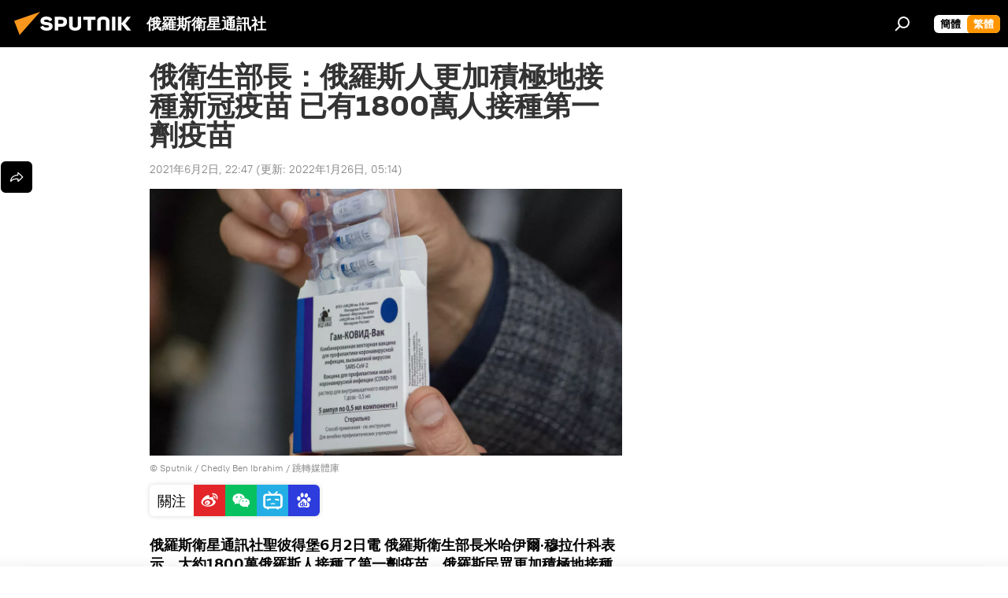

--- FILE ---
content_type: text/html; charset=utf-8
request_url: https://big5.sputniknews.cn/20210602/1033817785.html
body_size: 21203
content:
<!DOCTYPE html><html lang="zh" data-lang="chn" data-charset="big5" dir="ltr"><head prefix="og: http://ogp.me/ns# fb: http://ogp.me/ns/fb# article: http://ogp.me/ns/article#"><title>俄衛生部長：俄羅斯人更加積極地接種新冠疫苗 已有1800萬人接種第一劑疫苗 - 2021年6月2日, 俄羅斯衛星通訊社</title><meta name="description" content="俄羅斯衛星通訊社聖彼得堡6月2日電 俄羅斯衛生部長米哈伊爾·穆拉什科表示，大約1800萬俄羅斯人接種了第一劑疫苗，俄羅斯民眾更加積極地接種新冠疫苗。 2021年6月2日, 俄羅斯衛星通訊社"><meta name="keywords" content="社會, 新型肺炎疫情, 俄羅斯首款新冠疫苗正式註冊, 俄羅斯"><meta http-equiv="X-UA-Compatible" content="IE=edge,chrome=1"><meta http-equiv="Content-Type" content="text/html; charset=utf-8"><meta name="robots" content="index, follow, max-image-preview:large"><meta name="viewport" content="width=device-width, initial-scale=1.0, maximum-scale=1.0, user-scalable=yes"><meta name="HandheldFriendly" content="true"><meta name="MobileOptimzied" content="width"><meta name="referrer" content="always"><meta name="format-detection" content="telephone=no"><meta name="format-detection" content="address=no"><link rel="alternate" type="application/rss+xml" href="https://big5.sputniknews.cn/export/rss2/archive/index.xml"><link rel="canonical" href="https://big5.sputniknews.cn/20210602/1033817785.html"><link rel="preload" as="image" href="https://cdn.sputniknews.cn/img/07e5/06/02/1033817314_0:264:2970:1944_1920x0_80_0_0_af05422018d0906f62ef30f2678c295a.jpg.webp" imagesrcset="https://cdn.sputniknews.cn/img/07e5/06/02/1033817314_0:264:2970:1944_640x0_80_0_0_56140999e9fc49ea66d498e8a2ff5c57.jpg.webp 640w,https://cdn.sputniknews.cn/img/07e5/06/02/1033817314_0:264:2970:1944_1280x0_80_0_0_0d48f419b3a214f9143aedcda38a8f39.jpg.webp 1280w,https://cdn.sputniknews.cn/img/07e5/06/02/1033817314_0:264:2970:1944_1920x0_80_0_0_af05422018d0906f62ef30f2678c295a.jpg.webp 1920w"><link rel="preconnect" href="https://cdn.sputniknews.cn/images/"><link rel="dns-prefetch" href="https://cdn.sputniknews.cn/images/"><link rel="alternate" hreflang="zh" href="https://big5.sputniknews.cn/20210602/1033817785.html"><link rel="alternate" hreflang="x-default" href="https://big5.sputniknews.cn/20210602/1033817785.html"><link rel="apple-touch-icon" sizes="57x57" href="https://cdn.sputniknews.cn/i/favicon/favicon-57x57.png"><link rel="apple-touch-icon" sizes="60x60" href="https://cdn.sputniknews.cn/i/favicon/favicon-60x60.png"><link rel="apple-touch-icon" sizes="72x72" href="https://cdn.sputniknews.cn/i/favicon/favicon-72x72.png"><link rel="apple-touch-icon" sizes="76x76" href="https://cdn.sputniknews.cn/i/favicon/favicon-76x76.png"><link rel="apple-touch-icon" sizes="114x114" href="https://cdn.sputniknews.cn/i/favicon/favicon-114x114.png"><link rel="apple-touch-icon" sizes="120x120" href="https://cdn.sputniknews.cn/i/favicon/favicon-120x120.png"><link rel="apple-touch-icon" sizes="144x144" href="https://cdn.sputniknews.cn/i/favicon/favicon-144x144.png"><link rel="apple-touch-icon" sizes="152x152" href="https://cdn.sputniknews.cn/i/favicon/favicon-152x152.png"><link rel="apple-touch-icon" sizes="180x180" href="https://cdn.sputniknews.cn/i/favicon/favicon-180x180.png"><link rel="icon" type="image/png" sizes="192x192" href="https://cdn.sputniknews.cn/i/favicon/favicon-192x192.png"><link rel="icon" type="image/png" sizes="32x32" href="https://cdn.sputniknews.cn/i/favicon/favicon-32x32.png"><link rel="icon" type="image/png" sizes="96x96" href="https://cdn.sputniknews.cn/i/favicon/favicon-96x96.png"><link rel="icon" type="image/png" sizes="16x16" href="https://cdn.sputniknews.cn/i/favicon/favicon-16x16.png"><meta name="msapplication-TileColor" content="#F4F4F4"><meta name="msapplication-TileImage" content="https://cdn.sputniknews.cn/i/favicon/favicon-144x144.png"><meta name="theme-color" content="#F4F4F4"><link rel="shortcut icon" href="https://cdn.sputniknews.cn/i/favicon/favicon.ico"><meta property="fb:app_id" content="439754509530970"><meta property="fb:pages" content="326926411062288"><meta name="analytics:lang" content="chn"><meta name="analytics:title" content="俄衛生部長：俄羅斯人更加積極地接種新冠疫苗 已有1800萬人接種第一劑疫苗 - 2021年6月2日, 俄羅斯衛星通訊社"><meta name="analytics:keyw" content="society, covid-2019, COVID-19_vaccine, russia"><meta name="analytics:rubric" content=""><meta name="analytics:tags" content="社會, 新型肺炎疫情, 俄羅斯首款新冠疫苗正式註冊, 俄羅斯"><meta name="analytics:site_domain" content="big5.sputniknews.cn"><meta name="analytics:article_id" content="1033817785"><meta name="analytics:url" content="https://big5.sputniknews.cn/20210602/1033817785.html"><meta name="analytics:p_ts" content="1622645260"><meta name="analytics:author" content="俄羅斯衛星通訊社"><meta name="analytics:isscroll" content="0"><meta property="og:url" content="https://big5.sputniknews.cn/20210602/1033817785.html"><meta property="og:title" content="俄衛生部長：俄羅斯人更加積極地接種新冠疫苗 已有1800萬人接種第一劑疫苗"><meta property="og:description" content="俄羅斯衛星通訊社聖彼得堡6月2日電 俄羅斯衛生部長米哈伊爾·穆拉什科表示，大約1800萬俄羅斯人接種了第一劑疫苗，俄羅斯民眾更加積極地接種新冠疫苗。"><meta property="og:type" content="article"><meta property="og:site_name" content="俄羅斯衛星通訊社"><meta property="og:locale" content="cn_CN"><meta property="og:image" content="https://cdn.sputniknews.cn/images/sharing/article/big5/1033817785.jpg?1643145254"><meta name="relap-image" content="https://cdn.sputniknews.cn/i/logo/logo-social.png"><meta name="twitter:card" content="summary_large_image"><meta name="twitter:image" content="https://cdn.sputniknews.cn/images/sharing/article/big5/1033817785.jpg?1643145254"><meta property="article:published_time" content="20210602T2247+0800"><meta property="article:modified_time" content="20220126T0514+0800"><meta property="article:author" content="俄羅斯衛星通訊社"><link rel="author" href="https://big5.sputniknews.cn"><meta property="article:section" content="News"><meta property="article:tag" content="社會"><meta property="article:tag" content="新型肺炎疫情"><meta property="article:tag" content="俄羅斯首款新冠疫苗正式註冊"><meta property="article:tag" content="俄羅斯"><meta name="relap-entity-id" content="1033817785"><meta property="fb:pages" content="326926411062288"><link rel="amphtml" href="https://big5.sputniknews.cn/amp/20210602/1033817785.html"><link rel="preload" as="style" onload="this.onload=null;this.rel='stylesheet'" type="text/css" href="https://cdn.sputniknews.cn/css/libs/fonts.min.css?911eb65935"><link rel="stylesheet" type="text/css" href="https://cdn.sputniknews.cn/css/common.min.css?915cdd7338"><link rel="stylesheet" type="text/css" href="https://cdn.sputniknews.cn/css/article.min.css?911ed8de4f"><script src="https://cdn.sputniknews.cn/min/js/dist/head.js?9c9052ef3"></script><script data-iub-purposes="1">var _paq = _paq || []; (function() {var stackDomain = window.location.hostname.split('.').reverse();var domain = stackDomain[1] + '.' + stackDomain[0];_paq.push(['setCDNMask', new RegExp('cdn(\\w+).img.'+domain)]); _paq.push(['setSiteId', 'sputnik_cn']); _paq.push(['trackPageView']); _paq.push(['enableLinkTracking']); var d=document, g=d.createElement('script'), s=d.getElementsByTagName('script')[0]; g.type='text/javascript'; g.defer=true; g.async=true; g.src='//a.sputniknews.com/js/sputnik.js'; s.parentNode.insertBefore(g,s); } )();</script>
            
                <script>
                    var _hmt = _hmt || [];
                    (function() {
                      var hm = document.createElement("script");
                      hm.src = "https://hm.baidu.com/hm.js?a194ecb55641188e5cbf02d633e406cb";
                      var s = document.getElementsByTagName("script")[0];
                      s.parentNode.insertBefore(hm, s);
                    })();
                </script>
            
        
            
                <script>
                    (function(){
                        var bp = document.createElement('script');
                        var curProtocol = window.location.protocol.split(':')[0];
                        if (curProtocol === 'https'){
                            bp.src = 'https://zz.bdstatic.com/linksubmit/push.js';
                        }
                        else{
                            bp.src = 'http: //push.zhanzhang.baidu.com/push.js';
                        }
                        var s = document.getElementsByTagName("script")[0];
                        s.parentNode.insertBefore(bp, s);
                    })();
                </script>
            
        <script type="text/javascript" src="https://cdn.sputniknews.cn/min/js/libs/banners/adfx.loader.bind.js?98d724fe2"></script><script>
                (window.yaContextCb = window.yaContextCb || []).push(() => {
                    replaceOriginalAdFoxMethods();
                    window.Ya.adfoxCode.hbCallbacks = window.Ya.adfoxCode.hbCallbacks || [];
                })
            </script><script>var endlessScrollFirst = 1033817785; var endlessScrollUrl = ''; var endlessScrollAlgorithm = ''; var endlessScrollQueue = [];</script><script>var endlessScrollFirst = 1033817785; var endlessScrollUrl = ''; var endlessScrollAlgorithm = ''; var endlessScrollQueue = [];</script></head><body id="body" data-ab="c" data-emoji="1" class="site_cn m-page-article ">
            
                <!-- Yandex.Metrika counter -->
                <script type="text/javascript" >
                   (function(m,e,t,r,i,k,a){m[i]=m[i]||function(){(m[i].a=m[i].a||[]).push(arguments)};
                   m[i].l=1*new Date();k=e.createElement(t),a=e.getElementsByTagName(t)[0],k.async=1,k.src=r,a.parentNode.insertBefore(k,a)})
                   (window, document, "script", "https://mc.yandex.ru/metrika/tag.js", "ym");

                   ym(27960300, "init", {
                        clickmap:true,
                        trackLinks:true,
                        accurateTrackBounce:true
                   });
                </script>
                <noscript><div><img src="https://mc.yandex.ru/watch/27960300" style="position:absolute; left:-9999px;" alt="" /></div></noscript>
                <!-- /Yandex.Metrika counter -->
            
        <div class="schema_org" itemscope="itemscope" itemtype="https://schema.org/WebSite"><meta itemprop="name" content="俄羅斯衛星通訊社"><meta itemprop="alternateName" content="俄羅斯衛星通訊社"><meta itemprop="description" content="俄羅斯衛星通訊社新聞（Sputnik）24小時全天候追蹤全球每日熱點新聞及時報導國內外最新及重大新聞資訊，內容覆蓋國內及國際突發新聞事件。衛星社秉承國際視野，力求及時、客觀、權威、獨立地報導全球資訊。"><a itemprop="url" href="https://big5.sputniknews.cn" title="俄羅斯衛星通訊社"> </a><meta itemprop="image" content="https://big5.sputniknews.cn/i/logo/logo.png"></div><ul class="schema_org" itemscope="itemscope" itemtype="http://schema.org/BreadcrumbList"><li itemprop="itemListElement" itemscope="itemscope" itemtype="http://schema.org/ListItem"><meta itemprop="name" content="俄羅斯衛星通訊社"><meta itemprop="position" content="1"><meta itemprop="item" content="https://big5.sputniknews.cn"><a itemprop="url" href="https://big5.sputniknews.cn" title="俄羅斯衛星通訊社"> </a></li><li itemprop="itemListElement" itemscope="itemscope" itemtype="http://schema.org/ListItem"><meta itemprop="name" content="News"><meta itemprop="position" content="2"><meta itemprop="item" content="https://big5.sputniknews.cn/20210602/"><a itemprop="url" href="https://big5.sputniknews.cn/20210602/" title="News"> </a></li><li itemprop="itemListElement" itemscope="itemscope" itemtype="http://schema.org/ListItem"><meta itemprop="name" content="俄衛生部長：俄羅斯人更加積極地接種新冠疫苗 已有1800萬人接種第一劑疫苗"><meta itemprop="position" content="3"><meta itemprop="item" content="https://big5.sputniknews.cn/20210602/1033817785.html"><a itemprop="url" href="https://big5.sputniknews.cn/20210602/1033817785.html" title="俄衛生部長：俄羅斯人更加積極地接種新冠疫苗 已有1800萬人接種第一劑疫苗"> </a></li></ul><div class="container"><div class="banner m-before-header m-article-desktop" data-position="article_desktop_header" data-infinity="1"><aside class="banner__content"></aside></div></div><div class="page" id="page"><div id="alerts"><script type="text/template" id="alertAfterRegisterTemplate">
                    
                        <div class="auth-alert m-hidden" id="alertAfterRegister">
                            <div class="auth-alert__text">
                                <%- data.success_title %> <br />
                                <%- data.success_email_1 %>
                                <span class="m-email"></span>
                                <%- data.success_email_2 %>
                            </div>
                            <div class="auth-alert__btn">
                                <button class="form__btn m-min m-black confirmEmail">
                                    <%- data.send %>
                                </button>
                            </div>
                        </div>
                    
                </script><script type="text/template" id="alertAfterRegisterNotifyTemplate">
                    
                        <div class="auth-alert" id="alertAfterRegisterNotify">
                            <div class="auth-alert__text">
                                <%- data.golink_1 %>
                                <span class="m-email">
                                    <%- user.mail %>
                                </span>
                                <%- data.golink_2 %>
                            </div>
                            <% if (user.registerConfirmCount <= 2 ) {%>
                                <div class="auth-alert__btn">
                                    <button class="form__btn m-min m-black confirmEmail">
                                        <%- data.send %>
                                    </button>
                                </div>
                            <% } %>
                        </div>
                    
                </script></div><div class="anchor" id="anchor"><div class="header " id="header"><div class="m-relative"><div class="container m-header"><div class="header__wrap"><div class="header__name"><div class="header__logo"><a href="/" title="俄羅斯衛星通訊社"><svg xmlns="http://www.w3.org/2000/svg" width="176" height="44" viewBox="0 0 176 44" fill="none"><path class="chunk_1" fill-rule="evenodd" clip-rule="evenodd" d="M45.8073 18.3817C45.8073 19.5397 47.1661 19.8409 49.3281 20.0417C54.1074 20.4946 56.8251 21.9539 56.8461 25.3743C56.8461 28.7457 54.2802 30.9568 48.9989 30.9568C44.773 30.9568 42.1067 29.1496 41 26.5814L44.4695 24.5688C45.3754 25.9277 46.5334 27.0343 49.4005 27.0343C51.3127 27.0343 52.319 26.4296 52.319 25.5751C52.319 24.5665 51.6139 24.2163 48.3942 23.866C43.7037 23.3617 41.3899 22.0029 41.3899 18.5824C41.3899 15.9675 43.3511 13 48.9359 13C52.9611 13 55.6274 14.8095 56.4305 17.1746L53.1105 19.1358C53.0877 19.1012 53.0646 19.0657 53.041 19.0295C52.4828 18.1733 51.6672 16.9224 48.6744 16.9224C46.914 16.9224 45.8073 17.4758 45.8073 18.3817ZM67.4834 13.3526H59.5918V30.707H64.0279V26.0794H67.4484C72.1179 26.0794 75.0948 24.319 75.0948 19.6401C75.0854 15.3138 72.6199 13.3526 67.4834 13.3526ZM67.4834 22.206H64.0186V17.226H67.4834C69.8975 17.226 70.654 18.0291 70.654 19.6891C70.6587 21.6527 69.6524 22.206 67.4834 22.206ZM88.6994 24.7206C88.6994 26.2289 87.4924 27.0857 85.3794 27.0857C83.3178 27.0857 82.1597 26.2289 82.1597 24.7206V13.3526H77.7236V25.0264C77.7236 28.6477 80.7425 30.9615 85.4704 30.9615C89.9999 30.9615 93.1168 28.8601 93.1168 25.0264V13.3526H88.6808L88.6994 24.7206ZM136.583 13.3526H132.159V30.7023H136.583V13.3526ZM156.097 13.3526L149.215 21.9235L156.45 30.707H151.066L144.276 22.4559V30.707H139.85V13.3526H144.276V21.8021L151.066 13.3526H156.097ZM95.6874 17.226H101.221V30.707H105.648V17.226H111.181V13.3526H95.6874V17.226ZM113.49 18.7342C113.49 15.2134 116.458 13 121.085 13C125.715 13 128.888 15.0616 128.902 18.7342V30.707H124.466V18.935C124.466 17.6789 123.259 16.8734 121.146 16.8734C119.094 16.8734 117.926 17.6789 117.926 18.935V30.707H113.49V18.7342Z" fill="white"></path><path class="chunk_2" d="M41 7L14.8979 36.5862L8 18.431L41 7Z" fill="#F8961D"></path></svg></a></div><div class="header__project"><span class="header__project-title">俄羅斯衛星通訊社</span></div></div><div class="header__controls" data-nosnippet=""><div class="share m-header" data-id="1033817785" data-url="https://big5.sputniknews.cn/20210602/1033817785.html" data-title="俄衛生部長：俄羅斯人更加積極地接種新冠疫苗 已有1800萬人接種第一劑疫苗"></div><div class="header__menu"><span class="header__menu-item" data-modal-open="search"><svg class="svg-icon"><use xmlns:xlink="http://www.w3.org/1999/xlink" xlink:href="/i/sprites/package/inline.svg?63#search"></use></svg></span></div><div class="switcher m-double"><div class="switcher__label"><span class="switcher__title">繁體</span><span class="switcher__icon"><svg class="svg-icon"><use xmlns:xlink="http://www.w3.org/1999/xlink" xlink:href="/i/sprites/package/inline.svg?63#arrowDown"></use></svg></span></div><div class="switcher__dropdown"><div translate="no" class="notranslate"><div class="switcher__list"><a href="https://sputniknews.cn//20210602/1033817785.html" class="switcher__link"><span class="switcher__project">俄羅斯衛星通訊社</span><span class="switcher__abbr" data-abbr="簡體">簡體</span></a><a href="https://big5.sputniknews.cn/" class="switcher__link m-selected"><span class="switcher__project">俄羅斯衛星通訊社</span><span class="switcher__abbr" data-abbr="繁體">繁體</span><i class="switcher__accept"><svg class="svg-icon"><use xmlns:xlink="http://www.w3.org/1999/xlink" xlink:href="/i/sprites/package/inline.svg?63#ok"></use></svg></i></a></div></div></div></div></div></div></div></div></div></div><script>var GLOBAL = GLOBAL || {}; GLOBAL.translate = {}; GLOBAL.rtl = 0; GLOBAL.lang = "chn"; GLOBAL.design = "cn"; GLOBAL.charset = "big5"; GLOBAL.project = "sputnik_cn"; GLOBAL.htmlCache = 1; GLOBAL.translate.search = {}; GLOBAL.translate.search.notFound = "找不到"; GLOBAL.translate.search.stringLenght = "輸入更多字母進行搜索"; GLOBAL.www = "https://big5.sputniknews.cn"; GLOBAL.seo = {}; GLOBAL.seo.title = ""; GLOBAL.seo.keywords = ""; GLOBAL.seo.description = ""; GLOBAL.sock = {}; GLOBAL.sock.server = "https://cm.sputniknews.cn/chat"; GLOBAL.sock.lang = "chn"; GLOBAL.sock.project = "sputnik_cn"; GLOBAL.social = {}; GLOBAL.social.fbID = "439754509530970"; GLOBAL.share = [ { name: 'weibo', mobile: false },{ name: 'wechat', mobile: false } ]; GLOBAL.csrf_token = ''; GLOBAL.search = {}; GLOBAL.auth = {}; GLOBAL.auth.status = 'error'; GLOBAL.auth.provider = ''; GLOBAL.auth.twitter = '/id/twitter/request/'; GLOBAL.auth.facebook = '/id/facebook/request/'; GLOBAL.auth.vkontakte = '/id/vkontakte/request/'; GLOBAL.auth.google = '/id/google/request/'; GLOBAL.auth.ok = '/id/ok/request/'; GLOBAL.auth.apple = '/id/apple/request/'; GLOBAL.auth.moderator = ''; GLOBAL.user = {}; GLOBAL.user.id = ""; GLOBAL.user.emailActive = ""; GLOBAL.user.registerConfirmCount = 0; GLOBAL.article = GLOBAL.article || {}; GLOBAL.article.id = 1033817785; GLOBAL.article.chat_expired = !!1; GLOBAL.chat = GLOBAL.chat || {}; GLOBAL.locale = {"convertDate":{"yesterday":"昨天","hours":{"nominative":"%{s} hour ago","genitive":"%{s} hours ago"},"minutes":{"nominative":"%{s} minute ago","genitive":"%{s} minutes ago"}},"id":{"is_id":"0","errors":{"email":"輸入電子郵箱","password":"輸入密碼","wrong":"用戶名或密碼不正確","wrongpassword":"密碼不正確","wronglogin":"檢查您的電子郵件地址","emptylogin":"未輸入用戶名","wrongemail":"無效的電子郵箱","passwordnotsimilar":"輸入的密碼不一致","wrongcode":"無效代碼","wrongname":"無效名稱","send":"電子郵件已發送！","notsend":"錯誤！無法發送電子郵件。","anothersoc":"另一個賬號已與此用戶資料關聯","acclink":"賬號綁定成功！","emailexist":"使用此電子郵件的用戶已存在","emailnotexist":"錯誤！該電子郵件的用戶不存在","recoveryerror":"密碼恢復失敗。請再試一次！","alreadyactive":"該用戶已被激活","autherror":"登錄失敗。請稍後重試或聯繫技術支持。","codeerror":"註冊確認時代碼出錯。請稍後重試或聯繫技術支持。","global":"錯誤。請稍後重試或聯繫技術支持。","registeremail":[],"linkprofile":[],"confirm":[],"block":[],"del":[],"confirmation":[],"linkDeleted":"link deleted"},"links":{"login":"登錄","register":"註冊","forgotpassword":"找回密碼","privacy":"保密政策"},"auth":{"title":"登錄網站","email":"郵箱","password":"密碼","login":"登錄","recovery":"找回密碼","registration":"註冊","social":{"title":"其他登錄方式","comment":[],"vk":"VK","ok":"Odnoklassniki","google":"Google","apple":"Apple"}},"confirm_no":{"title":"鏈接失效","send":"再次發送電子郵件","back":"返回"},"login":{"title":"登錄","email":"E-mail:","password":"密碼：","remember":"記住我","signin":"登錄","social":{"label":"其他方式登錄","anotheruserlink":"此賬號與其他的用戶資料相關聯。"}},"register":{"title":"註冊","email":"郵箱","password":"密碼","button":"註冊","confirm":"確認密碼","captcha":"輸入圖片中的代碼","requirements":"* 所有字段均為必填項","password_length":"不少於9個字符和1個數字","success":[],"confirmemail":"請確認您的電子郵件以繼續。","confirm_personal":[],"login":"使用用戶名和密碼登錄","social":{"title":"其他登錄方式","comment":[],"vk":"VK","ok":"Odnoklassniki","google":"Google","apple":"Apple"}},"register_social":{"title":"註冊","email":"郵箱","registration":"註冊","confirm_personal":[],"back":"返回"},"register_user":{"title":"您的資料","name":"名字","lastname":"姓","loadphoto":[],"photo":"選擇照片","save":"保存"},"recovery_password":{"title":"找回密碼","email":"郵箱","next":"繼續","new_password":"新密碼","confirm_password":"確認密碼","back":"返回","send":"重置密碼的鏈接已發送到地址","done":"完成","change_and_login":"更改密碼並登錄"},"deleteaccount":{"title":"sputniknews.cn","body":"您確定要刪除個人資料嗎？","success":[],"action":"刪除賬號"},"passwordrecovery":{"title":"找回密碼","password":"輸入新密碼：","confirm":"重複新密碼：","email":"E-mail","send":[],"success":[],"alert":"\n 消息已發送到您指定的地址。要設置密碼，請點擊文本中的鏈接。\n "},"registerconfirm":{"success":"賬號創建成功！","error":"註冊確認錯誤。請稍後重試或聯繫技術支持"},"restoreaccount":{"title":"賬號找回","confirm":"恢復您的賬號？","error":"錯誤！無法恢復帳號。","success":"您的帳戶已恢復"},"localaccount":{"exist":"我有俄羅斯衛星通訊社的賬號","notexist":"我沒有俄羅斯衛星通訊社的賬號","title":"註冊","profile":"您有俄羅斯衛星通訊社的賬號嗎？","hello":[]},"button":{"ok":"好的","yes":"是","no":"否","next":"繼續","close":"關閉","profile":"個人賬戶","recover":"恢復","register":"註冊","delete":"刪除","subscribe":"訂閱"},"message":{"errors":{"empty":[],"notfound":[],"similar":[]}},"profile":{"title":"個人賬戶","tabs":{"profile":"用戶信息","notification":"通知","newsletter":"訂閱","settings":"設置"},"uploadphoto":{"hover":"下載新照片或將其拖到此字段中","hover_mobile":"下載新照片或將其拖到此字段中"},"edit":{"firstname":"名字","lastname":"姓","change":"更改","save":"保存"},"logout":"退出","unblock":"解鎖","block":"鎖定","auth":"登錄網站","wrongname":"無效名稱","send_link":"鏈接已發送","pass_change_title":"您已成功修改密碼"},"notification":{"title":"通知","email":"郵寄l","site":"網站","now":"立即","onetime":"一天一次","answer":"在聊天室回答您：","just":"剛才"},"settings":{"email":"郵箱","password":"密碼","new_password":"新密碼","new_password_again":"確認新密碼","password_length":"不少於9個字符和1個數字","password_changed":"您已成功修改密碼","accept":"確認","social_title":"社交網絡","social_show":"顯示配置文件","enable":"連接","disable":"斷開","remove":"刪除配置文件","remove_title":"您確定要刪除個人資料嗎？","remove_cancel":"取消","remove_accept":"刪除","download_description":"You can download the personal data processed during the use of your personal account functionаl at any moment","download":"The file will download as an XML"},"social":{"title":"社交網絡上的用戶信息"},"stat":{"reactions":{"nominative":"響應","genitive_singular":"響應","genitive_plural":"響應"},"comments":{"nominative":"註釋","genitive_singular":"註釋","genitive_plural":"註釋"},"year":{"nominative":"年","genitive_singular":"年","genitive_plural":"年"},"month":{"nominative":"月","genitive_singular":"月","genitive_plural":"月"},"day":{"nominative":"日","genitive_singular":"日","genitive_plural":"日"},"hour":{"nominative":"小時","genitive_singular":"小時","genitive_plural":"小時"},"min":{"nominative":"分鐘","genitive_singular":"分鐘","genitive_plural":"分鐘"},"on_site":" 網站","one_day":" 一天在線"},"newsletter":{"title":"您的時事通訊訂閱","day":"每日的","week":"每週的","special":"特殊郵件","no":"您還沒有訂閱時事通訊"},"public":{"block":"用戶被鎖定","lastvisit":"上次訪問："}},"chat":{"report":"投訴","answer":"回復","block":[],"return":"您可以通過以下方式重新參與：","feedback":[],"closed":"討論已結束。您可以在文章發表後24小時內參與討論。","auth":[],"message":"信息……","moderation":{"hide":"隱藏評論","show":"顯示評論","block":"鎖定用戶","unblock":"解鎖用戶","hideall":"隱藏此用戶的所有評論","showall":"顯示該用戶的所有評論","deselect":"取消分配"},"external_link_title":"轉換到外部鏈接","external_link_title_body":[],"report_send":"評論投訴已發送給網站管理員","message_remove":"消息已被作者刪除","yesterday":"昨日"},"auth_alert":{"success_title":"註冊成功！","success_email_1":"請點擊電子郵件中的鏈接，發送至 ","success_email_2":[],"send":"再次發送","golink_1":"請點擊電子郵件中的鏈接，發送至 ","golink_2":[],"email":"E-mail","not_confirm":"未確認","send_link":"發送鏈接"},"js_templates":{"unread":"未讀消息","you":"您","author":"作者","report":"投訴","reply":"回復","block":"鎖定","remove":"刪除","closeall":"關閉所有","notifications":"通知","disable_twelve":"斷開12個小時","new_message":"新信息來自sputniknews.cn","acc_block":"您的賬號已被網站管理員凍結","acc_unblock":"您的賬號已被網站管理員解鎖","you_subscribe_1":"您訂閱的主題是 ","you_subscribe_2":"。您可以在個人帳戶中管理您的訂閱。","you_received_warning_1":"您收到了 ","you_received_warning_2":" 的警告。尊重其他參與者，不要違反評論規則。第三次違規後，您的賬號將被凍結12小時。","block_time":"凍結期限： ","hours":" 小時","forever":"永久","feedback":"聯繫","my_subscriptions":"我的訂閱","rules":"資料評論規則","chat":"聊天室：","chat_new_messages":"新的聊天消息","chat_moder_remove_1":"您的消息 ","chat_moder_remove_2":" 已被管理員刪除","chat_close_time_1":"聊天室中沒有人發言超過 12 小時，它將在 ","chat_close_time_2":" 小時後關閉","chat_new_emoji_1":"對您的消息 ","chat_new_emoji_2":" 的新響應 ","chat_message_reply_1":"用戶回復您的評論 ","chat_message_reply_2":[" "],"chat_verify_message":"\n 謝謝！您的信息將在網站驗證後發布。\n ","emoji_1":"喜歡","emoji_2":"哈哈","emoji_3":"驚奇","emoji_4":"驚奇","emoji_5":"氣憤","emoji_6":"不喜歡","site_subscribe_podcast":{"success":"謝謝，您已訂閱時事通訊！您可以在個人帳戶中進行設置或取消訂閱。","subscribed":"您已訂閱了該時事通訊","error":"發生了一個意外的錯誤。請稍後再試。"}},"grecaptcha":{"site_key":"6LeGlD8aAAAAACUpDmnczCiYJ0auL7fnGHErRRLB"}}; GLOBAL = {...GLOBAL, ...{"subscribe":{"@attributes":{"ratio":"0.2"},"is_cta":"1","email":"輸入電子郵箱","button":"訂閱","send":"謝謝，已向您發送一封帶有鏈接的電子郵件，以確認您的訂閱。","subscribe":"謝謝，您已訂閱時事通訊！您可以在個人帳戶中進行設置或取消訂閱。","confirm":"您已訂閱了該時事通訊","registration":{"@attributes":{"button":"註冊","ratio":"0.1"}},"social":{"@attributes":{"count":"8","ratio":"0.7"},"comment":[],"item":[{"@attributes":{"type":"wc","title":"WeChat","url":"#wechat","ratio":"0.35"}},{"@attributes":{"type":"wc","title":"WeChat","url":"#wechat","ratio":"0.35"}},{"@attributes":{"type":"wb","title":"Weibo","url":"http:\/\/www.weibo.com\/p\/1002062181597154\/home?from=page_100206&mod=TAB&is_all=1#place","ratio":"0.3"}}]}}}}; GLOBAL.js = {}; GLOBAL.js.videoplayer = "https://cdn.sputniknews.cn/min/js/dist/videoplayer.js?9651130d6"; GLOBAL.userpic = "/userpic/"; GLOBAL.gmt = ""; GLOBAL.tz = "+0800"; GLOBAL.projectList = [ { title: '國際的', country: [ { title: '英語', url: 'https://sputnikglobe.com', flag: 'flags-INT', lang: 'International', lang2: 'English' }, ] }, { title: '中東', country: [ { title: '阿拉伯語', url: 'https://sarabic.ae/', flag: 'flags-INT', lang: 'Sputnik عربي', lang2: 'Arabic' }, { title: '土耳其語', url: 'https://anlatilaninotesi.com.tr/', flag: 'flags-TUR', lang: 'Türkiye', lang2: 'Türkçe' }, { title: '波斯語', url: 'https://spnfa.ir/', flag: 'flags-INT', lang: 'Sputnik ایران', lang2: 'Persian' }, { title: '達里語', url: 'https://sputnik.af/', flag: 'flags-INT', lang: 'Sputnik افغانستان', lang2: 'Dari' }, ] }, { title: '拉美', country: [ { title: '西班牙語', url: 'https://noticiaslatam.lat/', flag: 'flags-INT', lang: 'Mundo', lang2: 'Español' }, { title: '葡萄牙語', url: 'https://noticiabrasil.net.br/', flag: 'flags-BRA', lang: 'Brasil', lang2: 'Português' }, ] }, { title: '南亞', country: [ { title: '印地語', url: 'https://hindi.sputniknews.in', flag: 'flags-IND', lang: 'भारत', lang2: 'हिंदी' }, { title: '英語', url: 'https://sputniknews.in', flag: 'flags-IND', lang: 'India', lang2: 'English' }, ] }, { title: '東亞和東南亞', country: [ { title: '越南語', url: 'https://kevesko.vn/', flag: 'flags-VNM', lang: 'Việt Nam', lang2: 'Tiếng Việt' }, { title: '日語', url: 'https://sputniknews.jp/', flag: 'flags-JPN', lang: '日本', lang2: '日本語' }, { title: '中文', url: 'https://sputniknews.cn/', flag: 'flags-CHN', lang: '中國', lang2: '中文' }, ] }, { title: '中亞', country: [ { title: '哈薩克語', url: 'https://sputnik.kz/', flag: 'flags-KAZ', lang: 'Қазақстан', lang2: 'Қазақ тілі' }, { title: '吉爾吉斯語', url: 'https://sputnik.kg/', flag: 'flags-KGZ', lang: 'Кыргызстан', lang2: 'Кыргызча' }, { title: '烏茲別克語', url: 'https://oz.sputniknews.uz/', flag: 'flags-UZB', lang: 'Oʻzbekiston', lang2: 'Ўзбекча' }, { title: '塔吉克語', url: 'https://sputnik.tj/', flag: 'flags-TJK', lang: 'Тоҷикистон', lang2: 'Тоҷикӣ' }, ] }, { title: '非洲', country: [ { title: '法語', url: 'https://fr.sputniknews.africa/', flag: 'flags-INT', lang: 'Afrique', lang2: 'Français' }, { title: '英語', url: 'https://en.sputniknews.africa', flag: 'flags-INT', lang: 'Africa', lang2: 'English' }, ] }, { title: '外高加索', country: [ { title: '亞美尼亞語', url: 'https://arm.sputniknews.ru/', flag: 'flags-ARM', lang: 'Արմենիա', lang2: 'Հայերեն' }, { title: '阿布哈茲語', url: 'https://sputnik-abkhazia.info/', flag: 'flags-ABH', lang: 'Аҧсны', lang2: 'Аҧсышәала' }, { title: '奧塞梯語', url: 'https://sputnik-ossetia.com/', flag: 'flags-OST', lang: 'Хуссар Ирыстон', lang2: 'Иронау' }, { title: '格魯吉亞語', url: 'https://sputnik-georgia.com/', flag: 'flags-GEO', lang: 'საქართველო', lang2: 'ქართული' }, { title: '阿塞拜疆語', url: 'https://sputnik.az/', flag: 'flags-AZE', lang: 'Azərbaycan', lang2: 'Аzərbaycanca' }, ] }, { title: '歐洲', country: [ { title: '塞爾維亞語', url: 'https://sputnikportal.rs/', flag: 'flags-SRB', lang: 'Србиjа', lang2: 'Српски' }, { title: '俄文', url: 'https://lv.sputniknews.ru/', flag: 'flags-LVA', lang: 'Latvija', lang2: 'Русский' }, { title: '俄文', url: 'https://lt.sputniknews.ru/', flag: 'flags-LTU', lang: 'Lietuva', lang2: 'Русский' }, { title: '摩爾多瓦語', url: 'https://md.sputniknews.com/', flag: 'flags-MDA', lang: 'Moldova', lang2: 'Moldovenească' }, { title: '白俄羅斯語', url: 'https://bel.sputnik.by/', flag: 'flags-BLR', lang: 'Беларусь', lang2: 'Беларускi' } ] }, ];</script><div class="wrapper" id="endless" data-infinity-max-count="3"><div class="endless__item " data-infinity="1" data-supertag="0" data-remove-fat="0" data-advertisement-project="0" data-remove-advertisement="0" data-id="1033817785" data-date="20210602" data-endless="1" data-domain="big5.sputniknews.cn" data-project="sputnik_cn" data-url="/20210602/1033817785.html" data-full-url="https://big5.sputniknews.cn/20210602/1033817785.html" data-title="俄衛生部長：俄羅斯人更加積極地接種新冠疫苗 已有1800萬人接種第一劑疫苗" data-published="2021-06-02T22:47+0800" data-text-length="0" data-keywords="社會, 新型肺炎疫情, 俄羅斯首款新冠疫苗正式註冊, 俄羅斯" data-author="俄羅斯衛星通訊社" data-analytics-keyw="society, covid-2019, COVID-19_vaccine, russia" data-analytics-rubric="" data-analytics-tags="社會, 新型肺炎疫情, 俄羅斯首款新冠疫苗正式註冊, 俄羅斯" data-article-show="" data-chat-expired="" data-pts="1622645260" data-article-type="article" data-is-scroll="1" data-head-title="俄衛生部長：俄羅斯人更加積極地接種新冠疫苗 已有1800萬人接種第一劑疫苗 - 俄羅斯衛星通訊社, 02.06.2021"><div class="container m-content"><div class="layout"><div class="article "><div class="article__meta" itemscope="" itemtype="https://schema.org/Article"><div itemprop="mainEntityOfPage">https://big5.sputniknews.cn/20210602/1033817785.html</div><a itemprop="url" href="https://big5.sputniknews.cn/20210602/1033817785.html" title="俄衛生部長：俄羅斯人更加積極地接種新冠疫苗 已有1800萬人接種第一劑疫苗"></a><div itemprop="headline">俄衛生部長：俄羅斯人更加積極地接種新冠疫苗 已有1800萬人接種第一劑疫苗</div><div itemprop="name">俄衛生部長：俄羅斯人更加積極地接種新冠疫苗 已有1800萬人接種第一劑疫苗</div><div itemprop="alternateName">俄羅斯衛星通訊社</div><div itemprop="description">俄羅斯衛星通訊社聖彼得堡6月2日電 俄羅斯衛生部長米哈伊爾·穆拉什科表示，大約1800萬俄羅斯人接種了第一劑疫苗，俄羅斯民眾更加積極地接種新冠疫苗。 2021年6月2日, 俄羅斯衛星通訊社</div><div itemprop="datePublished">2021-06-02T22:47+0800</div><div itemprop="dateCreated">2021-06-02T22:47+0800</div><div itemprop="dateModified">2022-01-26T05:14+0800</div><div itemprop="associatedMedia">https://cdn.sputniknews.cn/img/07e5/06/02/1033817314_0:264:2970:1944_1920x0_80_0_0_af05422018d0906f62ef30f2678c295a.jpg.webp</div><div itemprop="copyrightHolder" itemscope="" itemtype="http://schema.org/Organization"><div itemprop="name">俄羅斯衛星通訊社</div><a itemprop="url" href="https://big5.sputniknews.cn" title="俄羅斯衛星通訊社"> </a><div itemprop="email">feedback.cn@sputniknews.com</div><div itemprop="telephone">+74956456601</div><div itemprop="legalName">MIA „Rossiya Segodnya“</div><a itemprop="sameAs" href="https://weibo.com/u/2181597154"> </a><a itemprop="sameAs" href="https://cdn.sputniknews.cn/i/wechat.png"> </a><a itemprop="sameAs" href="https://space.bilibili.com/1156910727?spm_id_from=333.337.0.0"> </a><div itemprop="logo" itemscope="" itemtype="https://schema.org/ImageObject"><a itemprop="url" href="https://big5.sputniknews.cn/i/logo/logo.png" title="俄羅斯衛星通訊社"> </a><a itemprop="contentUrl" href="https://big5.sputniknews.cn/i/logo/logo.png" title="俄羅斯衛星通訊社"> </a><div itemprop="width">252</div><div itemprop="height">60</div></div></div><div itemprop="copyrightYear">2021</div><div itemprop="creator" itemscope="" itemtype="http://schema.org/Organization"><div itemprop="name">俄羅斯衛星通訊社</div><a itemprop="url" href="https://big5.sputniknews.cn" title="俄羅斯衛星通訊社"> </a><div itemprop="email">feedback.cn@sputniknews.com</div><div itemprop="telephone">+74956456601</div><div itemprop="legalName">MIA „Rossiya Segodnya“</div><a itemprop="sameAs" href="https://weibo.com/u/2181597154"> </a><a itemprop="sameAs" href="https://cdn.sputniknews.cn/i/wechat.png"> </a><a itemprop="sameAs" href="https://space.bilibili.com/1156910727?spm_id_from=333.337.0.0"> </a><div itemprop="logo" itemscope="" itemtype="https://schema.org/ImageObject"><a itemprop="url" href="https://big5.sputniknews.cn/i/logo/logo.png" title="俄羅斯衛星通訊社"> </a><a itemprop="contentUrl" href="https://big5.sputniknews.cn/i/logo/logo.png" title="俄羅斯衛星通訊社"> </a><div itemprop="width">252</div><div itemprop="height">60</div></div></div><div itemprop="genre">News</div><div itemprop="inLanguage">cn_CN</div><div itemprop="sourceOrganization" itemscope="" itemtype="http://schema.org/Organization"><div itemprop="name">俄羅斯衛星通訊社</div><a itemprop="url" href="https://big5.sputniknews.cn" title="俄羅斯衛星通訊社"> </a><div itemprop="email">feedback.cn@sputniknews.com</div><div itemprop="telephone">+74956456601</div><div itemprop="legalName">MIA „Rossiya Segodnya“</div><a itemprop="sameAs" href="https://weibo.com/u/2181597154"> </a><a itemprop="sameAs" href="https://cdn.sputniknews.cn/i/wechat.png"> </a><a itemprop="sameAs" href="https://space.bilibili.com/1156910727?spm_id_from=333.337.0.0"> </a><div itemprop="logo" itemscope="" itemtype="https://schema.org/ImageObject"><a itemprop="url" href="https://big5.sputniknews.cn/i/logo/logo.png" title="俄羅斯衛星通訊社"> </a><a itemprop="contentUrl" href="https://big5.sputniknews.cn/i/logo/logo.png" title="俄羅斯衛星通訊社"> </a><div itemprop="width">252</div><div itemprop="height">60</div></div></div><div itemprop="image" itemscope="" itemtype="https://schema.org/ImageObject"><a itemprop="url" href="https://cdn.sputniknews.cn/img/07e5/06/02/1033817314_0:264:2970:1944_1920x0_80_0_0_af05422018d0906f62ef30f2678c295a.jpg.webp" title='Медицинский работник демонстрирует ампулы с российской вакциной "Спутник V" '></a><a itemprop="contentUrl" href="https://cdn.sputniknews.cn/img/07e5/06/02/1033817314_0:264:2970:1944_1920x0_80_0_0_af05422018d0906f62ef30f2678c295a.jpg.webp" title='Медицинский работник демонстрирует ампулы с российской вакциной "Спутник V" '></a><div itemprop="width">1920</div><div itemprop="height">1080</div><div itemprop="representativeOfPage">true</div></div><a itemprop="thumbnailUrl" href="https://cdn.sputniknews.cn/img/07e5/06/02/1033817314_0:264:2970:1944_1920x0_80_0_0_af05422018d0906f62ef30f2678c295a.jpg.webp"></a><div itemprop="image" itemscope="" itemtype="https://schema.org/ImageObject"><a itemprop="url" href="https://cdn.sputniknews.cn/img/07e5/06/02/1033817314_0:171:2970:2037_1920x0_80_0_0_f347f6d559134794ca3d87045ae5959a.jpg.webp" title='Медицинский работник демонстрирует ампулы с российской вакциной "Спутник V" '></a><a itemprop="contentUrl" href="https://cdn.sputniknews.cn/img/07e5/06/02/1033817314_0:171:2970:2037_1920x0_80_0_0_f347f6d559134794ca3d87045ae5959a.jpg.webp" title='Медицинский работник демонстрирует ампулы с российской вакциной "Спутник V" '></a><div itemprop="width">1920</div><div itemprop="height">1440</div><div itemprop="representativeOfPage">true</div></div><a itemprop="thumbnailUrl" href="https://cdn.sputniknews.cn/img/07e5/06/02/1033817314_0:171:2970:2037_1920x0_80_0_0_f347f6d559134794ca3d87045ae5959a.jpg.webp">https://cdn.sputniknews.cn/img/07e5/06/02/1033817314_0:171:2970:2037_1920x0_80_0_0_f347f6d559134794ca3d87045ae5959a.jpg.webp</a><div itemprop="image" itemscope="" itemtype="https://schema.org/ImageObject"><a itemprop="url" href="https://cdn.sputniknews.cn/img/07e5/06/02/1033817314_470:0:2332:2048_1920x0_80_0_0_ee707ba5a61ee5a0aafb8829c6e147cf.jpg.webp" title='Медицинский работник демонстрирует ампулы с российской вакциной "Спутник V" '></a><a itemprop="contentUrl" href="https://cdn.sputniknews.cn/img/07e5/06/02/1033817314_470:0:2332:2048_1920x0_80_0_0_ee707ba5a61ee5a0aafb8829c6e147cf.jpg.webp" title='Медицинский работник демонстрирует ампулы с российской вакциной "Спутник V" '></a><div itemprop="width">1920</div><div itemprop="height">1920</div><div itemprop="representativeOfPage">true</div></div><a itemprop="thumbnailUrl" href="https://cdn.sputniknews.cn/img/07e5/06/02/1033817314_470:0:2332:2048_1920x0_80_0_0_ee707ba5a61ee5a0aafb8829c6e147cf.jpg.webp" title='Медицинский работник демонстрирует ампулы с российской вакциной "Спутник V" '></a><div itemprop="publisher" itemscope="" itemtype="http://schema.org/Organization"><div itemprop="name">俄羅斯衛星通訊社</div><a itemprop="url" href="https://big5.sputniknews.cn" title="俄羅斯衛星通訊社"> </a><div itemprop="email">feedback.cn@sputniknews.com</div><div itemprop="telephone">+74956456601</div><div itemprop="legalName">MIA „Rossiya Segodnya“</div><a itemprop="sameAs" href="https://weibo.com/u/2181597154"> </a><a itemprop="sameAs" href="https://cdn.sputniknews.cn/i/wechat.png"> </a><a itemprop="sameAs" href="https://space.bilibili.com/1156910727?spm_id_from=333.337.0.0"> </a><div itemprop="logo" itemscope="" itemtype="https://schema.org/ImageObject"><a itemprop="url" href="https://big5.sputniknews.cn/i/logo/logo.png" title="俄羅斯衛星通訊社"> </a><a itemprop="contentUrl" href="https://big5.sputniknews.cn/i/logo/logo.png" title="俄羅斯衛星通訊社"> </a><div itemprop="width">252</div><div itemprop="height">60</div></div></div><div itemprop="author" itemscope="" itemtype="https://schema.org/Person"><div itemprop="name">俄羅斯衛星通訊社</div></div><div itemprop="keywords">社會, 新型肺炎疫情, 俄羅斯首款新冠疫苗正式註冊, 俄羅斯</div><div itemprop="about" itemscope="" itemtype="https://schema.org/Thing"><div itemprop="name">社會, 新型肺炎疫情, 俄羅斯首款新冠疫苗正式註冊, 俄羅斯</div></div></div><div class="article__header"><h1 class="article__title">俄衛生部長：俄羅斯人更加積極地接種新冠疫苗 已有1800萬人接種第一劑疫苗</h1><div class="article__info " data-nosnippet=""><div class="article__info-date"><a href="/20210602/" class="" title="新聞檔案" data-unixtime="1622645260">2021年6月2日, 22:47</a> <span class="article__info-date-modified " data-unixtime="1643145254"> (更新: <span class="date">2022年1月26日, 05:14</span>)</span></div><div class="article__view" data-id="1033817785"></div></div><div class="article__announce"><div class="media" data-media-tipe="s405x229"><div class="media__size"><div class="photoview__open" data-photoview-group="1033817785" data-photoview-src="https://cdn.sputniknews.cn/img/07e5/06/02/1033817314_0:0:2970:2048_1440x900_80_0_1_6ba8d04678dd711d3a98d40ecc62cc0b.jpg.webp?source-sid=rian_photo" data-photoview-image-id="1033817303" data-photoview-sharelink="https://big5.sputniknews.cn/20210602/1033817785.html?share-img=1033817303"><noindex><div class="photoview__open-info"><span class="photoview__copyright">© Sputnik /     Chedly Ben Ibrahim</span><span class="photoview__ext-link"> / <a href="http://sputnikimages.com/images/item/6486535" target="_blank" title="跳轉媒體庫">跳轉媒體庫</a></span><span class="photoview__desc-text">Медицинский работник демонстрирует ампулы с российской вакциной "Спутник V" </span></div></noindex><img media-type="s405x229" data-source-sid="rian_photo" alt="Медицинский работник демонстрирует ампулы с российской вакциной Спутник V  - 俄羅斯衛星通訊社, 1920, 02.06.2021" title="Медицинский работник демонстрирует ампулы с российской вакциной Спутник V " src="https://cdn.sputniknews.cn/img/07e5/06/02/1033817314_0:264:2970:1944_1920x0_80_0_0_af05422018d0906f62ef30f2678c295a.jpg.webp" decoding="async" width="1920" height="1086" srcset="https://cdn.sputniknews.cn/img/07e5/06/02/1033817314_0:264:2970:1944_640x0_80_0_0_56140999e9fc49ea66d498e8a2ff5c57.jpg.webp 640w,https://cdn.sputniknews.cn/img/07e5/06/02/1033817314_0:264:2970:1944_1280x0_80_0_0_0d48f419b3a214f9143aedcda38a8f39.jpg.webp 1280w,https://cdn.sputniknews.cn/img/07e5/06/02/1033817314_0:264:2970:1944_1920x0_80_0_0_af05422018d0906f62ef30f2678c295a.jpg.webp 1920w"><script type="application/ld+json">
                    {
                        "@context": "http://schema.org",
                        "@type": "ImageObject",
                        "url": "https://cdn.sputniknews.cn/img/07e5/06/02/1033817314_0:264:2970:1944_640x0_80_0_0_56140999e9fc49ea66d498e8a2ff5c57.jpg.webp",
                        
                            "thumbnail": [
                                
                                    {
                                        "@type": "ImageObject",
                                        "url": "https://cdn.sputniknews.cn/img/07e5/06/02/1033817314_0:264:2970:1944_640x0_80_0_0_56140999e9fc49ea66d498e8a2ff5c57.jpg.webp",
                                        "image": "https://cdn.sputniknews.cn/img/07e5/06/02/1033817314_0:264:2970:1944_640x0_80_0_0_56140999e9fc49ea66d498e8a2ff5c57.jpg.webp"
                                    },
                                    {
                                        "@type": "ImageObject",
                                        "url": "https://cdn.sputniknews.cn/img/07e5/06/02/1033817314_0:171:2970:2037_640x0_80_0_0_4d448ba6b2f56f74f6c0135ab1a550a1.jpg.webp",
                                        "image": "https://cdn.sputniknews.cn/img/07e5/06/02/1033817314_0:171:2970:2037_640x0_80_0_0_4d448ba6b2f56f74f6c0135ab1a550a1.jpg.webp"
                                    },
                                    {
                                        "@type": "ImageObject",
                                        "url": "https://cdn.sputniknews.cn/img/07e5/06/02/1033817314_470:0:2332:2048_640x0_80_0_0_112d8f84f2e7981610f05096e1766733.jpg.webp",
                                        "image": "https://cdn.sputniknews.cn/img/07e5/06/02/1033817314_470:0:2332:2048_640x0_80_0_0_112d8f84f2e7981610f05096e1766733.jpg.webp"
                                    }
                                
                            ],
                        
                        "width": 640,
                            "height": 362
                    }
                </script><script type="application/ld+json">
                    {
                        "@context": "http://schema.org",
                        "@type": "ImageObject",
                        "url": "https://cdn.sputniknews.cn/img/07e5/06/02/1033817314_0:264:2970:1944_1280x0_80_0_0_0d48f419b3a214f9143aedcda38a8f39.jpg.webp",
                        
                            "thumbnail": [
                                
                                    {
                                        "@type": "ImageObject",
                                        "url": "https://cdn.sputniknews.cn/img/07e5/06/02/1033817314_0:264:2970:1944_1280x0_80_0_0_0d48f419b3a214f9143aedcda38a8f39.jpg.webp",
                                        "image": "https://cdn.sputniknews.cn/img/07e5/06/02/1033817314_0:264:2970:1944_1280x0_80_0_0_0d48f419b3a214f9143aedcda38a8f39.jpg.webp"
                                    },
                                    {
                                        "@type": "ImageObject",
                                        "url": "https://cdn.sputniknews.cn/img/07e5/06/02/1033817314_0:171:2970:2037_1280x0_80_0_0_4ff92d62a957e34fc18cb4f007b49796.jpg.webp",
                                        "image": "https://cdn.sputniknews.cn/img/07e5/06/02/1033817314_0:171:2970:2037_1280x0_80_0_0_4ff92d62a957e34fc18cb4f007b49796.jpg.webp"
                                    },
                                    {
                                        "@type": "ImageObject",
                                        "url": "https://cdn.sputniknews.cn/img/07e5/06/02/1033817314_470:0:2332:2048_1280x0_80_0_0_96082e621b7ce3898668af4b05afdd1f.jpg.webp",
                                        "image": "https://cdn.sputniknews.cn/img/07e5/06/02/1033817314_470:0:2332:2048_1280x0_80_0_0_96082e621b7ce3898668af4b05afdd1f.jpg.webp"
                                    }
                                
                            ],
                        
                        "width": 1280,
                            "height": 724
                    }
                </script><script type="application/ld+json">
                    {
                        "@context": "http://schema.org",
                        "@type": "ImageObject",
                        "url": "https://cdn.sputniknews.cn/img/07e5/06/02/1033817314_0:264:2970:1944_1920x0_80_0_0_af05422018d0906f62ef30f2678c295a.jpg.webp",
                        
                            "thumbnail": [
                                
                                    {
                                        "@type": "ImageObject",
                                        "url": "https://cdn.sputniknews.cn/img/07e5/06/02/1033817314_0:264:2970:1944_1920x0_80_0_0_af05422018d0906f62ef30f2678c295a.jpg.webp",
                                        "image": "https://cdn.sputniknews.cn/img/07e5/06/02/1033817314_0:264:2970:1944_1920x0_80_0_0_af05422018d0906f62ef30f2678c295a.jpg.webp"
                                    },
                                    {
                                        "@type": "ImageObject",
                                        "url": "https://cdn.sputniknews.cn/img/07e5/06/02/1033817314_0:171:2970:2037_1920x0_80_0_0_f347f6d559134794ca3d87045ae5959a.jpg.webp",
                                        "image": "https://cdn.sputniknews.cn/img/07e5/06/02/1033817314_0:171:2970:2037_1920x0_80_0_0_f347f6d559134794ca3d87045ae5959a.jpg.webp"
                                    },
                                    {
                                        "@type": "ImageObject",
                                        "url": "https://cdn.sputniknews.cn/img/07e5/06/02/1033817314_470:0:2332:2048_1920x0_80_0_0_ee707ba5a61ee5a0aafb8829c6e147cf.jpg.webp",
                                        "image": "https://cdn.sputniknews.cn/img/07e5/06/02/1033817314_470:0:2332:2048_1920x0_80_0_0_ee707ba5a61ee5a0aafb8829c6e147cf.jpg.webp"
                                    }
                                
                            ],
                        
                        "width": 1920,
                            "height": 1086
                    }
                </script></div></div><div class="media__copyright " data-nosnippet=""><div class="media__copyright-item m-copyright">© Sputnik /     Chedly Ben Ibrahim</div> / <div class="media__copyright-item m-buy"><a href="http://sputnikimages.com/images/item/6486535" target="_blank" title="跳轉媒體庫">跳轉媒體庫</a></div></div></div></div><div class="article__news-services-subscribe" data-modal-open="subscribe"><span class="article__news-services-subscribe-label">關注</span><ul class="article__news-services-subscribe-list"><li class="article__news-services-subscribe-item social-service" title="Weibo" data-name="weibo"><svg class="svg-icon"><use xmlns:xlink="http://www.w3.org/1999/xlink" xlink:href="/i/sprites/package/inline.svg?63#weibo"></use></svg></li><li class="article__news-services-subscribe-item social-service" title="WeChat" data-name="wechat"><svg class="svg-icon"><use xmlns:xlink="http://www.w3.org/1999/xlink" xlink:href="/i/sprites/package/inline.svg?63#wechat"></use></svg></li><li class="article__news-services-subscribe-item social-service" title="Bilibili" data-name="bilibili"><svg class="svg-icon"><use xmlns:xlink="http://www.w3.org/1999/xlink" xlink:href="/i/sprites/package/inline.svg?63#bilibili"></use></svg></li><li class="article__news-services-subscribe-item social-service" title="Baidu" data-name="baidu"><svg class="svg-icon"><use xmlns:xlink="http://www.w3.org/1999/xlink" xlink:href="/i/sprites/package/inline.svg?63#baidu"></use></svg></li></ul></div><div class="article__announce-text">俄羅斯衛星通訊社聖彼得堡6月2日電 俄羅斯衛生部長米哈伊爾·穆拉什科表示，大約1800萬俄羅斯人接種了第一劑疫苗，俄羅斯民眾更加積極地接種新冠疫苗。</div></div><div class="article__body"><div class="article__block" data-type="text"><div class="article__text"><p></div></div><div class="article__block" data-type="article" data-article="main-photo"><div class="article__article m-image"><a href="/20210602/1033817000.html" class="article__article-image" inject-number="" inject-position="" title="日本將追撥8億美元用於發展中國家疫苗接種計劃"><img media-type="s1000x440" data-source-sid="ap_photo" alt="Вакцинация от коронавируса в Нигерии  - 俄羅斯衛星通訊社, 1920, 02.06.2021" title="Вакцинация от коронавируса в Нигерии " class=" lazyload" src="https://cdn.sputniknews.cn/img/07e5/03/17/1033325740_0:477:3072:1829_1920x0_80_0_0_d5737d9bdf1790748c3f679f4f921091.jpg.webp" srcset="data:image/svg+xml,%3Csvg%20xmlns=%22http://www.w3.org/2000/svg%22%20width=%221920%22%20height=%22845%22%3E%3C/svg%3E 100w" decoding="async" width="1920" height="845" data-srcset="https://cdn.sputniknews.cn/img/07e5/03/17/1033325740_0:477:3072:1829_640x0_80_0_0_abaa557357cfa2dd110ccd3fe126b49f.jpg.webp 640w,https://cdn.sputniknews.cn/img/07e5/03/17/1033325740_0:477:3072:1829_1280x0_80_0_0_0337cc19cd919d06531f28c5495169fd.jpg.webp 1280w,https://cdn.sputniknews.cn/img/07e5/03/17/1033325740_0:477:3072:1829_1920x0_80_0_0_d5737d9bdf1790748c3f679f4f921091.jpg.webp 1920w"><script type="application/ld+json">
                    {
                        "@context": "http://schema.org",
                        "@type": "ImageObject",
                        "url": "https://cdn.sputniknews.cn/img/07e5/03/17/1033325740_0:477:3072:1829_640x0_80_0_0_abaa557357cfa2dd110ccd3fe126b49f.jpg.webp",
                        
                            "thumbnail": [
                                
                                    {
                                        "@type": "ImageObject",
                                        "url": "https://cdn.sputniknews.cn/img/07e5/03/17/1033325740_0:284:3072:2022_640x0_80_0_0_96cfb61120d10ef8f8485758cb390530.jpg.webp",
                                        "image": "https://cdn.sputniknews.cn/img/07e5/03/17/1033325740_0:284:3072:2022_640x0_80_0_0_96cfb61120d10ef8f8485758cb390530.jpg.webp"
                                    },
                                    {
                                        "@type": "ImageObject",
                                        "url": "https://cdn.sputniknews.cn/img/07e5/03/17/1033325740_0:118:3072:2048_640x0_80_0_0_2f11e717aea3596fa931cae5f9321e64.jpg.webp",
                                        "image": "https://cdn.sputniknews.cn/img/07e5/03/17/1033325740_0:118:3072:2048_640x0_80_0_0_2f11e717aea3596fa931cae5f9321e64.jpg.webp"
                                    },
                                    {
                                        "@type": "ImageObject",
                                        "url": "https://cdn.sputniknews.cn/img/07e5/03/17/1033325740_526:0:2388:2048_640x0_80_0_0_92b1f477e1f340c2681015c4f741d261.jpg.webp",
                                        "image": "https://cdn.sputniknews.cn/img/07e5/03/17/1033325740_526:0:2388:2048_640x0_80_0_0_92b1f477e1f340c2681015c4f741d261.jpg.webp"
                                    }
                                
                            ],
                        
                        "width": 640,
                            "height": 282
                    }
                </script><script type="application/ld+json">
                    {
                        "@context": "http://schema.org",
                        "@type": "ImageObject",
                        "url": "https://cdn.sputniknews.cn/img/07e5/03/17/1033325740_0:477:3072:1829_1280x0_80_0_0_0337cc19cd919d06531f28c5495169fd.jpg.webp",
                        
                            "thumbnail": [
                                
                                    {
                                        "@type": "ImageObject",
                                        "url": "https://cdn.sputniknews.cn/img/07e5/03/17/1033325740_0:284:3072:2022_1280x0_80_0_0_4ec85c36ef499570cb906ec08eda17f8.jpg.webp",
                                        "image": "https://cdn.sputniknews.cn/img/07e5/03/17/1033325740_0:284:3072:2022_1280x0_80_0_0_4ec85c36ef499570cb906ec08eda17f8.jpg.webp"
                                    },
                                    {
                                        "@type": "ImageObject",
                                        "url": "https://cdn.sputniknews.cn/img/07e5/03/17/1033325740_0:118:3072:2048_1280x0_80_0_0_e71768387d95e154ddaf7e90b5e26b09.jpg.webp",
                                        "image": "https://cdn.sputniknews.cn/img/07e5/03/17/1033325740_0:118:3072:2048_1280x0_80_0_0_e71768387d95e154ddaf7e90b5e26b09.jpg.webp"
                                    },
                                    {
                                        "@type": "ImageObject",
                                        "url": "https://cdn.sputniknews.cn/img/07e5/03/17/1033325740_526:0:2388:2048_1280x0_80_0_0_e467af2f0ddac70134483ea8b49c2810.jpg.webp",
                                        "image": "https://cdn.sputniknews.cn/img/07e5/03/17/1033325740_526:0:2388:2048_1280x0_80_0_0_e467af2f0ddac70134483ea8b49c2810.jpg.webp"
                                    }
                                
                            ],
                        
                        "width": 1280,
                            "height": 563
                    }
                </script><script type="application/ld+json">
                    {
                        "@context": "http://schema.org",
                        "@type": "ImageObject",
                        "url": "https://cdn.sputniknews.cn/img/07e5/03/17/1033325740_0:477:3072:1829_1920x0_80_0_0_d5737d9bdf1790748c3f679f4f921091.jpg.webp",
                        
                            "thumbnail": [
                                
                                    {
                                        "@type": "ImageObject",
                                        "url": "https://cdn.sputniknews.cn/img/07e5/03/17/1033325740_0:284:3072:2022_1920x0_80_0_0_9355b5d979cfc71e46924c31c3992400.jpg.webp",
                                        "image": "https://cdn.sputniknews.cn/img/07e5/03/17/1033325740_0:284:3072:2022_1920x0_80_0_0_9355b5d979cfc71e46924c31c3992400.jpg.webp"
                                    },
                                    {
                                        "@type": "ImageObject",
                                        "url": "https://cdn.sputniknews.cn/img/07e5/03/17/1033325740_0:118:3072:2048_1920x0_80_0_0_83e5fa5fd5209d5f0b88a172116bd481.jpg.webp",
                                        "image": "https://cdn.sputniknews.cn/img/07e5/03/17/1033325740_0:118:3072:2048_1920x0_80_0_0_83e5fa5fd5209d5f0b88a172116bd481.jpg.webp"
                                    },
                                    {
                                        "@type": "ImageObject",
                                        "url": "https://cdn.sputniknews.cn/img/07e5/03/17/1033325740_526:0:2388:2048_1920x0_80_0_0_414562e5ae5bb94fb038779194aa2929.jpg.webp",
                                        "image": "https://cdn.sputniknews.cn/img/07e5/03/17/1033325740_526:0:2388:2048_1920x0_80_0_0_414562e5ae5bb94fb038779194aa2929.jpg.webp"
                                    }
                                
                            ],
                        
                        "width": 1920,
                            "height": 845
                    }
                </script></a><div class="article__article-desc"><a href="/20210602/1033817000.html" class="article__article-title" inject-number="" inject-position="" title="日本將追撥8億美元用於發展中國家疫苗接種計劃">日本將追撥8億美元用於發展中國家疫苗接種計劃</a></div><div class="article__article-info" data-type="article"><div class="elem-info"><div class="elem-info__date " data-unixtime="1622643319">2021年6月2日, 22:15</div><div class="elem-info__views" data-id="1033817000"></div><div class="elem-info__share"><div class="share" data-id="1033817000" data-url="https://big5.sputniknews.cn/20210602/1033817000.html" data-title="日本將追撥8億美元用於發展中國家疫苗接種計劃"></div></div></div></div></div></div><div class="article__block" data-type="text"><div class="article__text">在聖彼得堡國際經濟論壇期間穆拉什科說：“已有1800萬人接種了第一劑疫苗。目前，俄羅斯民眾的接種熱情很高。"</p>
<p>俄羅斯目前共註冊四款本國新冠疫苗。第一款是加馬列亞流行病與微生物學國家研究中心開發人類腺病毒載體<a href="https://sputniknews.cn/society/202106021033815279/" target="_blank" rel="noopener">疫苗</a>“衛星V”（又稱Gam-COVID-Vac）。第二款是“矢量”病毒學與生物技術國家科學中心研發的合成肽疫苗“EpiVacCorona”。第三款為俄科學院丘馬科夫聯邦免疫生物制劑研究與開發研究中心研制的全病毒滅活疫苗“CoviVac”。 第四款為5月剛註冊的“衛星Light”。</p>
<p>2021年的聖彼得堡國際經濟論壇6月2日至5日在聖彼得堡Expoforum會展中心舉行。“今日俄羅斯”國際通訊社是論壇的信息合作夥伴。</p></div></div></div><div class="article__footer"><div class="article__share"><div class="article__sharebar" data-nosnippet=""><span class="share m-article" data-id="1033817785" data-url="https://big5.sputniknews.cn/20210602/1033817785.html" data-title="俄衛生部長：俄羅斯人更加積極地接種新冠疫苗 已有1800萬人接種第一劑疫苗" data-hideMore="true"></span></div></div><ul class="tags m-noButton m-mb20"><li class="tag  " data-sid="society" data-type="tag"><a href="/society/" class="tag__text" title="社會">社會</a></li><li class="tag  " data-sid="covid-2019" data-type="tag"><a href="/covid-2019/" class="tag__text" title="新型肺炎疫情">新型肺炎疫情</a></li><li class="tag  " data-sid="COVID-19_vaccine" data-type="tag"><a href="/COVID-19_vaccine/" class="tag__text" title="俄羅斯首款新冠疫苗正式註冊">俄羅斯首款新冠疫苗正式註冊</a></li><li class="tag  " data-sid="russia" data-type="tag"><a href="/russia/" class="tag__text" title="俄羅斯">俄羅斯</a></li></ul><div class="article__userbar-loader" data-nosnippet=""><span class="loader"><i></i></span></div><aside id="cta" data-sid=""></aside></div></div><div class="sidebar"><div class="banner m-right-first m-article-desktop" data-position="article_desktop_right-1" data-infinity="1" data-changed-id="adfox_article_right_1_1033817785"><aside class="banner__content"></aside></div></div></div></div></div></div><div class="footer"><div class="container"><div class="footer__topline"><div class="footer__logo"><i class="footer__logo-icon"><img src="https://cdn.sputniknews.cn/i/logo/logo.svg" width="170" height="43" alt="俄羅斯衛星通訊社"></i><span class="footer__logo-title">俄羅斯衛星通訊社</span></div><div class="footer__menu"><div class="footer__menu-item"><a href="/china/" class="footer__menu-link" title="中國">中國</a></div><div class="footer__menu-item"><a href="/russia/" class="footer__menu-link" title="俄羅斯">俄羅斯</a></div><div class="footer__menu-item"><a href="/category_guoji/" class="footer__menu-link" title="國際">國際</a></div><div class="footer__menu-item"><a href="/russia_china_relations/" class="footer__menu-link" title="俄中關係">俄中關係</a></div><div class="footer__menu-item"><a href="/opinion/" class="footer__menu-link" title="評論">評論</a></div><div class="footer__menu-item"><a href="/multimedia/" class="footer__menu-link" title="多媒體">多媒體</a></div><div class="footer__menu-item"><a href="/podcast/" class="footer__menu-link" title="播客">播客</a></div><div class="footer__menu-item"><a href="/economics/" class="footer__menu-link" title="經濟">經濟</a></div><div class="footer__menu-item"><a href="/military/" class="footer__menu-link" title="軍事">軍事</a></div><div class="footer__menu-item"><a href="/science/" class="footer__menu-link" title="科技">科技</a></div><div class="footer__menu-item"><a href="/sport/" class="footer__menu-link" title="體育">體育</a></div><div class="footer__menu-item"><a href="/entertainment/" class="footer__menu-link" title="娛樂">娛樂</a></div></div></div></div><div class="container"><div class="footer__social" data-nosnippet=""><a target="_blank" href="https://weibo.com/u/2181597154" class="footer__social-button" title="Weibo"><i class="footer__social-icon m-weibo"><svg class="svg-icon"><use xmlns:xlink="http://www.w3.org/1999/xlink" xlink:href="/i/sprites/package/inline.svg?63#weibo"></use></svg></i><span class="footer__social-title">Weibo</span></a><a target="_blank" href="https://cdn.sputniknews.cn/i/wechat.png" class="footer__social-button" title="WeChat"><div class="footer__social-popup"><div class="footer__social-img"><img src="https://cdn.sputniknews.cn/i/wechat.png" alt="公眾號" title="公眾號"><p class="footer__social-title">公眾號</p></div><div class="footer__social-img"><img title="小程序" src="/i/wechat_qr.svg" alt="小程序"><p class="footer__social-title">小程序</p></div></div><i class="footer__social-icon m-wechat"><svg class="svg-icon"><use xmlns:xlink="http://www.w3.org/1999/xlink" xlink:href="/i/sprites/package/inline.svg?63#wechat"></use></svg></i><span class="footer__social-title">WeChat</span></a><a target="_blank" href="https://space.bilibili.com/1156910727?spm_id_from=333.337.0.0" class="footer__social-button" title="Bilibili"><i class="footer__social-icon m-bilibili"><svg class="svg-icon"><use xmlns:xlink="http://www.w3.org/1999/xlink" xlink:href="/i/sprites/package/inline.svg?63#bilibili"></use></svg></i><span class="footer__social-title">Bilibili</span></a></div></div><div class="footer__background"><div class="container"><div class="footer__grid"><div class="footer__content"><ul class="footer__nav"><li class="footer__nav-item" data-id="1020404012"><a href="/docs/index.html" class="footer__nav-link" title="關於我們" target="_blank" rel="noopener">關於我們</a></li><li class="footer__nav-item" data-id="1020404009"><a href="/docs/terms_of_use.html" class="footer__nav-link" title="資料使用條款" target="_blank" rel="noopener">資料使用條款</a></li><li class="footer__nav-item" data-id="1021624193"><button class="footer__nav-link" title="反饋" data-modal-open="feedback">反饋</button></li><li class="footer__nav-item" data-id="1046545783"><a href="/docs/cookie.html" class="footer__nav-link" title="使用Cookie和自動日誌記錄政策" target="_blank" rel="noopener">使用Cookie和自動日誌記錄政策</a></li><li class="footer__nav-item" data-id="1049108074"><a href="/docs/privacy_policy.html" class="footer__nav-link" title="隱私政策" target="_blank" rel="noopener">隱私政策</a></li><li class="footer__nav-item" data-id="1036762027"><button class="footer__nav-link" title="Privacy Feedback" data-modal-open="feedbackprivacy">Privacy Feedback</button></li></ul><div class="footer__information"></div></div><div class="footer__apps" data-nosnippet=""><a target="_blank" rel="noopener" class="footer__apps-link m-google" style="margin-left:0" title="Android APK" href="https://sputnik-apk.ru/china.apk"><img src="/i/apps/android_apk.svg" alt="Android APK"></a></div><div class="footer__copyright" data-nosnippet="">© 2025 Sputnik  
            
                Sputnik(衛星）所有權利均受保護 <a href="https://beian.miit.gov.cn/" target="_blank">京ICP備2020045094號-1</a> <a href="https://www.beian.gov.cn/portal/registerSystemInfo?recordcode=11010502053235" target="_blank"><img src="https://cdn.sputniknews.cn/i/sites/cn/cn-license.png" style="vertical-align: middle; margin-left: 5px;" /> 京公網安備11010502053235號</a> 18+
            
        </div></div></div></div></div><script async="async" src="https://cdn.sputniknews.cn/min/js/libs/cta.js?95628acf1"></script><script type="text/javascript">
				var ctaRotate = [
					
					{
						"name": "socialnetwork",
						"ratio": "0.7",
						"items": [
							
								{
									"name"    : "wc",
									"ratio"   : "0.35",
									"content" : "歡迎在微信上關注我們的新聞",
									"url"     : "#wechat",
									"button"  : "訂閱"
								},
							
								{
									"name"    : "wc",
									"ratio"   : "0.35",
									"content" : "請在俄羅斯衛星通訊社的微信小程序閱讀",
									"url"     : "#wechat",
									"button"  : "訂閱"
								},
							
								{
									"name"    : "wb",
									"ratio"   : "0.3",
									"content" : "歡迎在微博上關注我們的新聞",
									"url"     : "http://www.weibo.com/p/1002062181597154/home?from=page_100206&mod=TAB&is_all=1#place",
									"button"  : "訂閱"
								},
							
						]
					},
					
				]
				</script><script type="text/template" id="cta_socialnetwork">
					
						<a href="<%- data.url %>" class="cta m-<%- data.type %>">
							<span class="cta__icon"></span>
							<span class="cta__desc">
								<%= data.content %>
							</span>
							<span class="cta__btn">
								<span><%- data.button %></span>
							</span>
						</a>
					
				</script><script type="text/template" id="cta_registration">
					
						<div class="cta m-registration">
							<div class="cta__icon"></div>
							<div class="cta__desc">
								<%= data.content %>
							</div>
							<div class="cta__btn" data-modal-open="registration">
								<span><%- data.button %></span>
							</div>
						</div>
					
				</script><script src="https://cdn.sputniknews.cn/min/js/dist/footer.js?912ce2a68"></script><script>
                var player_locale = {
                    
                        "LIVE": "直播中",
                        "Play Video": "播放",
                        "Play": "播放",
                        "Pause": "暫停",
                        "Current Time": "起止時間",
                        "Duration Time": "持續時間",
                        "Remaining Time": "剩餘時間",
                        "Stream Type": "流量類型",
                        "Loaded": "加載中",
                        "Progress": "進度",
                        "Fullscreen": "全屏",
                        "Non-Fullscreen": "退出全屏",
                        "Mute": "靜音",
                        "Unmute": "聲音",
                        "Playback Rate": "播放速度",
                        "Close Modal Dialog": "關閉",
                        "Close": "關閉",
                        "Download": "下載",
                        "Subscribe": "署名",
                        "More": "全部觀看",
                        "About": "概述",
                        "You aborted the media playback": "您已中斷視頻播放",
                        "A network error caused the media download to fail part-way.": "網絡錯誤視頻下載出現故障",
                        "The media could not be loaded, either because the server or network failed or because the format is not supported.": "視頻因格式不支持或者服務器或網絡的問題無法加載",
                        "The media playback was aborted due to a corruption problem or because the media used features your browser did not support.": "由於損壞或視頻使用了瀏覽器不支持的功能，該視頻播放已暫停。",
                        "No compatible source was found for this media.": "無法找到此視頻兼容的來源",
                        "The media is encrypted and we do not have the keys to decrypt it.": "此視頻已加密，我們沒有播放密碼。",
                        "Download video": "下載",
                        "Link": "Link",
                        "Copy Link": "Copy Link",
                        "Get Code": "Get Code",
                        "Views": "Views",
                        "Repeat": "Repeat"
                };
            
            if ( document.querySelectorAll('.video-js').length && !window.videojs ) {
                loadJS("https://cdn.sputniknews.cn/min/js/dist/videoplayer.js?9651130d6", function() {
                    
                        videojs.addLanguage("cn", player_locale);
                    
                });
            }
        </script><script async="async" src="https://cdn.sputniknews.cn/min/js/libs/locale/cn.js?92eec3947"></script><script async="async" src="https://cdn.sputniknews.cn/min/js/dist/article.js?9c527ad8?110000016611"></script><script>
                if (typeof lazyloadScript === 'function') {
                    lazyloadScript(".article__vk", function() {
                       (function(d, s, id) { var js, fjs = d.getElementsByTagName(s)[0]; if (d.getElementById(id)) return; js = d.createElement(s); js.id = id; js.src = "https://vk.ru/js/api/openapi.js?168"; fjs.parentNode.insertBefore(js, fjs); }(document, 'script', 'vk_openapi_js'));
                    });
                }
            </script><script async="async" type="text/javascript" src="https://platform.twitter.com/widgets.js"></script><script async="async" type="text/javascript" src="https://connect.facebook.net/en_US/sdk.js#xfbml=1&amp;version=v3.2"></script><script async="async" type="text/javascript" src="//www.instagram.com/embed.js"></script><script async="async" type="text/javascript" src="https://www.tiktok.com/embed.js"></script>
            
                <!--LiveInternet counter-->
                <script type="text/javascript"><!--
                new Image().src = "//counter.yadro.ru/hit;RS_Total/Sputniki_Total/Sputniknews?r"+
                escape(document.referrer)+((typeof(screen)=="undefined")?"":
                ";s"+screen.width+"*"+screen.height+"*"+(screen.colorDepth?
                screen.colorDepth:screen.pixelDepth))+";u"+escape(document.URL)+
                ";h"+escape(document.title.substring(0,80))+";"+Math.random();//--></script>
                <!--/LiveInternet-->
            
        
            

            
        <img src="/services/counter/?project=&amp;obj_id=1033817785&amp;obj_type=article&amp;action_type=&amp;ts=1762345314" alt="" style="visibility: hidden; position: absolute;"></div><div class="widgets" id="widgets"><div class="widgets_size" id="widgetsSize"><div class="container m-relative"><div class="lenta-mini"><div class="lenta-mini__title">新聞時間線</div><div class="lenta-mini__counter color-bg m-zero js__counter-lenta">0</div></div></div><div class="widgets__r"><div class="widgets__r-slide"><div class="widgets__r-bg"><div class="widgets__r-live m-view-list" id="widgetRLive"></div></div></div></div><div class="widgets__l" id="widgetLeft"><div class="widgets__l-slide"><div class="widgets__l-bg" id="projectWrapper"><script type="text/template" id="project">
            
                <div class="project__place">
                    <div class="project__place-scroll">
                        <% for (let i = 0; i < data.length; i++) { %>
                            <div class="project__place-region">
                                <%- data[i].title %>
                            </div>
                            <% for (let j = 0; j < data[i].country.length; j++) { %>
                                 <a href="<%- data[i].country[j].url.trim() %>">
                                    <span>
                                        <svg class="svg-icon">
                                            <use xmlns:xlink="http://www.w3.org/1999/xlink" xlink:href="<%- ria.getIcon(data[i].country[j].flag.trim()) %>"></use>
                                        </svg>
                                    </span>
                                    <span><%- data[i].country[j].lang.trim() %></span>
                                    <span><%- data[i].country[j].lang2.trim() %></span>
                                    <span>
                                        <%- data[i].country[j].title.trim() %>
                                    </span>
                                </a>
                            <% } %>
                        <% } %>
                    </div>
                </div>
            
            </script></div></div></div><div class="widgets__hide"></div><div class="widgets__b" id="widgetBottom"><div class="widgets__b-slide"><div class="widgets__b-cover js__toggle-lenta"></div></div></div></div></div><div class="photoview" id="photoView"><div class="photoview__back"></div><div class="photoview__sub"><div class="photoview__prev"><div class="photoview__indent"><img class="photoview__loader" src="https://cdn.sputniknews.cn/i/loader.svg?"><img class="photoview__img"></div></div><div class="photoview__next"><div class="photoview__indent"><img class="photoview__loader" src="https://cdn.sputniknews.cn/i/loader.svg?"><img class="photoview__img"></div></div></div><div class="photoview__active"><div class="photoview__indent"><img class="photoview__loader" src="https://cdn.sputniknews.cn/i/loader.svg?"><img class="photoview__img"></div></div><a class="photoview__btn-prev" title="prev"><i><svg class="svg-icon"><use xmlns:xlink="http://www.w3.org/1999/xlink" xlink:href="/i/sprites/package/inline.svg?63#arrowLeft"></use></svg></i></a><a class="photoview__btn-next" title="next"><i><svg class="svg-icon"><use xmlns:xlink="http://www.w3.org/1999/xlink" xlink:href="/i/sprites/package/inline.svg?63#arrowRight"></use></svg></i></a><div class="photoview__can-hide"><div class="photoview__desc m-disabled"><span class="photoview__desc-more"><i><svg class="svg-icon"><use xmlns:xlink="http://www.w3.org/1999/xlink" xlink:href="/i/sprites/package/inline.svg?63#arrowUp"></use></svg></i><i><svg class="svg-icon"><use xmlns:xlink="http://www.w3.org/1999/xlink" xlink:href="/i/sprites/package/inline.svg?63#arrowDown"></use></svg></i></span><div class="photoview__desc-over"><div class="photoview__desc-size"></div><div class="photoview__desc-text"></div></div></div><div class="photoview__media-info"><div class="photoview__media-overflow"><div class="photoview__copyright"></div><div class="photoview__ext-link"></div></div></div><div class="photoview__index-view"><span></span></div><div class="photoview__social"><div class="share" data-id="" data-url="" data-title=""></div></div></div><a class="photoview__btn-close" title="close"><i><svg class="svg-icon"><use xmlns:xlink="http://www.w3.org/1999/xlink" xlink:href="/i/sprites/package/inline.svg?63#close"></use></svg></i></a></div><div id="modals"></div><div class="notifications" id="notifications"></div></body></html>


--- FILE ---
content_type: image/svg+xml
request_url: https://cdn.sputniknews.cn/i/subscribe/desc/wc.svg
body_size: 261878
content:
<svg width="231" height="175" viewBox="0 0 231 175" fill="none" xmlns="http://www.w3.org/2000/svg" xmlns:xlink="http://www.w3.org/1999/xlink">
<path d="M7.28 100.42C7.27 100.41 5.73 100.19 5.19 99.4497C4.75 98.8597 4.15 97.2197 4.14 97.1997C4.13 97.2297 3.53 99.2797 3.09 100.19C2.54 101.31 1.02 102.62 1 102.64C1.01 102.64 2.55 102.87 3.09 103.61C3.53 104.2 4.13 105.84 4.14 105.86C4.15 105.83 4.75 103.78 5.19 102.87C5.74 101.74 7.27 100.44 7.28 100.42Z" fill="white" stroke="black" stroke-width="0.5" stroke-miterlimit="10"/>
<path d="M25.2299 142.74C25.2199 142.73 23.6799 142.51 23.1399 141.77C22.6999 141.18 22.1 139.54 22.09 139.52C22.08 139.55 21.48 141.6 21.04 142.51C20.49 143.63 18.97 144.94 18.95 144.96C18.96 144.96 20.5 145.19 21.04 145.93C21.48 146.52 22.08 148.16 22.09 148.18C22.1 148.15 22.6999 146.1 23.1399 145.19C23.6799 144.06 25.2099 142.76 25.2299 142.74Z" fill="white" stroke="black" stroke-width="0.5" stroke-miterlimit="10"/>
<path d="M13.8899 133.57C13.8799 133.56 12.3399 133.34 11.7999 132.6C11.3599 132.01 10.7599 130.37 10.7499 130.35C10.7399 130.38 10.1399 132.43 9.69986 133.34C9.14986 134.46 7.62986 135.77 7.60986 135.79C7.61986 135.79 9.15986 136.02 9.69986 136.76C10.1399 137.35 10.7399 138.99 10.7499 139.01C10.7599 138.98 11.3599 136.93 11.7999 136.02C12.3399 134.89 13.8799 133.59 13.8899 133.57Z" fill="white" stroke="black" stroke-width="0.5" stroke-miterlimit="10"/>
<path d="M205.66 29.4797C205.67 29.4697 207.37 29.2197 207.97 28.3997C208.45 27.7397 209.11 25.9397 209.13 25.9097C209.14 25.9397 209.8 28.2097 210.29 29.2097C210.89 30.4497 212.58 31.8997 212.6 31.9197C212.59 31.9297 210.89 32.1797 210.29 32.9997C209.81 33.6597 209.14 35.4597 209.13 35.4897C209.12 35.4597 208.46 33.1897 207.97 32.1897C207.38 30.9497 205.68 29.5097 205.66 29.4797Z" fill="white" stroke="black" stroke-width="0.5" stroke-miterlimit="10"/>
<path d="M214.03 79.2096C214.04 79.1996 215.74 78.9496 216.34 78.1296C216.82 77.4696 217.48 75.6696 217.5 75.6396C217.51 75.6696 218.17 77.9396 218.66 78.9396C219.26 80.1796 220.95 81.6296 220.97 81.6496C220.96 81.6596 219.26 81.9096 218.66 82.7296C218.18 83.3896 217.51 85.1896 217.5 85.2196C217.49 85.1896 216.83 82.9196 216.34 81.9196C215.74 80.6696 214.05 79.2296 214.03 79.2096Z" fill="white" stroke="black" stroke-width="0.5" stroke-miterlimit="10"/>
<path d="M207.29 91.4797C207.3 91.4697 209 91.2197 209.6 90.3997C210.08 89.7397 210.74 87.9397 210.76 87.9097C210.77 87.9397 211.43 90.2097 211.92 91.2097C212.52 92.4497 214.21 93.8997 214.23 93.9197C214.22 93.9297 212.52 94.1797 211.92 94.9997C211.44 95.6597 210.77 97.4597 210.76 97.4897C210.75 97.4597 210.09 95.1897 209.6 94.1897C209 92.9397 207.31 91.4997 207.29 91.4797Z" fill="white" stroke="black" stroke-width="0.5" stroke-miterlimit="10"/>
<path d="M136.02 174.34C187.874 174.34 229.91 167.526 229.91 159.12C229.91 150.714 187.874 143.9 136.02 143.9C84.1659 143.9 42.1299 150.714 42.1299 159.12C42.1299 167.526 84.1659 174.34 136.02 174.34Z" fill="#F9802E" stroke="black" stroke-width="0.5" stroke-miterlimit="10"/>
<path d="M145.64 147.97C131.37 148 108.57 149.64 96.5101 150.59C86.2701 152.57 83.6601 153.48 83.9201 155.09C84.4101 158.08 98.4101 161.13 105.83 160.96C133.91 160.31 155.71 153.39 162.08 152.33C161.6 152.23 146.08 148.07 145.64 147.97Z" fill="black" stroke="black" stroke-width="0.5" stroke-miterlimit="10"/>
<path d="M186.22 164.85C187.02 164.78 222.47 155.91 225.65 154.71C213.48 149.08 195.76 146.96 183.2 146.59L186.22 164.85Z" fill="black" stroke="black" stroke-width="0.5" stroke-miterlimit="10"/>
<path d="M195.11 102.44C194.83 99.6797 194.58 96.9297 194.26 94.1597C194.11 92.8697 193.84 91.5497 193.56 90.2497C191.82 82.2097 187.69 76.6597 181.84 73.3097C178.29 71.2797 174.65 69.5197 171.05 68.1697C162.24 64.8897 153.43 61.8097 144.62 58.8997C141.16 57.7497 137.65 56.8897 134.25 56.5197C131.81 56.2597 129.75 56.4397 128.05 57.1097L128.01 57.0897L118.08 59.8997L120.97 72.8397C123.05 75.2397 120.58 78.1697 120.55 80.8897C120.44 91.9997 120.42 103.14 120.57 114.33C120.63 118.78 120.94 123.36 121.59 127.94C123.02 138.03 126.98 144.18 134.57 148.58C136.69 149.81 138.85 150.82 140.99 151.93C151 155.44 161.02 158.96 171.03 162.47L176.77 167.24L187.69 164.35V164.26C191.42 162.65 193.43 158.61 194.26 152.96C194.64 150.37 194.85 147.68 195.13 145.04C195.12 130.85 195.11 116.65 195.11 102.44Z" fill="#07C160" stroke="#1D1D1B" stroke-width="0.5" stroke-miterlimit="10"/>
<path d="M164.65 166.569C153.42 162.629 142.2 158.689 130.97 154.759C128.83 153.649 126.67 152.64 124.55 151.41C116.97 147.009 113 140.849 111.57 130.769C110.92 126.199 110.61 121.61 110.55 117.16C110.41 105.97 110.42 94.8195 110.53 83.7195C110.57 79.6195 110.86 75.5695 111.38 71.6795C112.64 62.2095 116.43 58.4995 124.23 59.3395C127.63 59.7095 131.14 60.5695 134.6 61.7195C143.41 64.6395 152.22 67.7195 161.03 70.9895C164.63 72.3295 168.27 74.0895 171.82 76.1295C177.66 79.4695 181.8 85.0195 183.54 93.0695C183.82 94.3695 184.09 95.6895 184.24 96.9795C184.57 99.7495 184.81 102.499 185.09 105.259C185.09 119.459 185.1 133.669 185.1 147.869C184.81 150.509 184.61 153.199 184.23 155.789C183.16 163.099 180.14 167.729 173.94 167.869C172.96 167.889 171.96 167.889 170.95 167.729C168.85 167.389 166.75 166.959 164.65 166.569Z" fill="#07C160" stroke="black" stroke-width="0.5" stroke-miterlimit="10"/>
<path d="M56.3101 71.2297L6.32007 88.2497V43.4597L56.3101 26.4297V71.2297Z" fill="#7F7EFF" stroke="#0A0A0A" stroke-width="0.5" stroke-miterlimit="10"/>
<path d="M70.73 116.56L20.74 133.59V88.8L70.73 71.77V116.56Z" fill="#F9802E" stroke="black" stroke-width="0.5" stroke-miterlimit="10"/>
<path d="M60.45 112.54L20.98 125.57V113.99L64.21 99.7397L60.45 112.54Z" fill="#07C160" stroke="black" stroke-width="0.5" stroke-miterlimit="10"/>
<path d="M149.05 54.2098L148.7 53.0398L153.42 51.9898C154.96 51.7898 156.64 52.0598 158.36 52.8798C164.12 55.6198 168.08 63.4398 167.19 70.3298C166.64 74.6298 164.34 77.5498 161.28 78.4798L156.61 79.5198L156.24 78.2898C155.88 78.1598 155.51 78.0198 155.15 77.8398C149.39 75.0998 145.43 67.2798 146.32 60.3898C146.65 57.7698 147.64 55.6698 149.05 54.2098Z" fill="black" stroke="black" stroke-width="0.5" stroke-miterlimit="10"/>
<path d="M157.433 79.2936C162.551 77.2923 164.435 69.8783 161.641 62.7341C158.847 55.5899 152.434 51.4207 147.316 53.4221C142.198 55.4235 140.314 62.8374 143.108 69.9817C145.902 77.1259 152.316 81.295 157.433 79.2936Z" fill="#F9802E" stroke="black" stroke-width="0.5" stroke-miterlimit="10"/>
<path d="M155.76 61.3298C153.06 60.0498 152.09 62.6198 152.09 62.6198V62.6298V62.6198C152.09 62.6198 151.12 59.4198 148.42 58.9598C145.72 58.4998 144.54 61.6698 145.51 64.6198C146.48 67.5698 148.76 71.4398 151.88 74.3398C151.99 74.4498 152.04 74.4998 152.09 74.5498C152.13 74.5398 152.2 74.5098 152.3 74.4698C155.42 73.5798 157.7 71.1798 158.67 68.8498C159.64 66.5198 158.46 62.6098 155.76 61.3298Z" fill="#F4EFD7" stroke="black" stroke-width="0.5" stroke-miterlimit="10"/>
<path d="M199.2 41.7599C199.45 41.5599 199.31 40.9999 198.97 40.8199L192.51 37.4499C192.37 37.3799 192.25 37.2299 192.19 37.0599L189.3 29.0599C189.19 28.7399 188.91 28.5799 188.72 28.6399L185.82 29.9799L185.28 34.9299L178.88 33.8099C178.81 33.7999 175.74 35.1199 175.74 35.1199L183.16 44.0199L182.34 49.4399C182.28 49.8299 182.64 50.2699 182.95 50.1799L188.73 48.5599C188.85 48.5299 189 48.5799 189.12 48.6999L190.04 49.5999C191.07 52.1699 192.48 55.6899 192.48 55.6899L195.38 54.5199L195.36 54.4499C195.47 54.3799 195.54 54.2299 195.51 54.0299L194.41 45.9599C194.39 45.7899 194.43 45.6399 194.53 45.5599L199.2 41.7599Z" fill="black" stroke="black" stroke-width="0.5" stroke-miterlimit="10"/>
<path d="M186.45 30.3001L189.34 38.3001C189.4 38.4701 189.52 38.6101 189.66 38.6901L196.12 42.0601C196.47 42.2401 196.6 42.8001 196.35 43.0001L191.67 46.8101C191.57 46.8901 191.53 47.0401 191.55 47.2101L192.65 55.2801C192.71 55.7101 192.35 55.9001 192.04 55.6001L186.26 49.9601C186.14 49.8401 185.99 49.7901 185.87 49.8201L180.09 51.4401C179.78 51.5301 179.42 51.0901 179.48 50.7001L180.58 43.4001C180.6 43.2401 180.56 43.0601 180.46 42.9101L175.78 35.8401C175.53 35.4601 175.67 35.0001 176.01 35.0601L182.47 36.1901C182.61 36.2101 182.73 36.1501 182.79 36.0201L185.68 30.0301C185.85 29.7201 186.3 29.8701 186.45 30.3001Z" fill="#F9802E" stroke="black" stroke-width="0.5" stroke-miterlimit="10"/>
<path d="M113.69 95.7601C113.69 93.4401 114.03 91.1301 114.81 88.9501C114.93 88.6001 115.07 88.2601 115.22 87.9201C118.32 81.0601 125.23 77.8101 132.75 79.7601C141.55 82.0401 147.28 87.9101 150.99 95.9601C151.68 97.4501 152.14 99.0501 152.59 100.62C153.04 102.18 152.72 102.48 151.17 102.18C148.43 101.66 145.68 101.32 142.91 101.8C136.24 102.95 131.58 108.27 131.28 115.15C131.21 116.82 131.19 118.28 131.41 120.08C131.47 120.57 131.73 121.42 131.9 122.16C131.49 122.03 130.53 121.48 130.17 121.27C128.42 120.27 126.68 119.25 124.98 118.18C124.22 117.7 123.5 117.54 122.65 117.89C121.82 118.24 120.98 118.55 120.14 118.86C119.05 119.28 118.49 118.84 118.69 117.66C118.84 116.74 119.08 115.83 119.29 114.92C119.56 113.73 119.44 112.6 118.75 111.58C116.21 107.84 114.42 103.78 113.84 99.2901C113.61 97.5601 113.69 95.7601 113.69 95.7601ZM140.48 95.8801C140.48 94.3701 139.74 92.9101 138.59 92.1301C137.3 91.2501 135.91 91.6001 135.21 92.9901C134.42 94.5701 134.83 96.0501 135.77 97.4101C136.56 98.5601 137.82 99.0401 138.86 98.7001C139.85 98.3701 140.49 97.2701 140.48 95.8801ZM126.98 92.3601C126.97 91.5301 126.51 90.4201 125.5 89.5801C124.41 88.6801 123.14 89.0101 122.57 90.3101C122.08 91.4401 122.2 92.5801 122.65 93.6901C123.16 94.9501 124.29 95.7301 125.29 95.5501C126.31 95.3601 126.99 94.2801 126.98 92.3601Z" fill="white" stroke="black" stroke-width="0.5" stroke-miterlimit="10"/>
<path d="M132.78 118.58C132.74 110.55 136.24 105.54 142.1 104.03C146.32 102.94 150.55 103.45 154.45 105.07C165.37 109.62 172.48 117.67 175.43 129.2C176.48 133.32 176.13 137.4 173.91 141.16C172.69 143.23 170.9 144.66 168.72 145.64C166.47 146.66 165.93 147.81 166.53 150.22C166.79 151.27 167.07 152.32 167.27 153.39C167.29 153.47 167.28 153.55 167.26 153.64C167.16 154.04 166.71 154.25 166.34 154.09C166.26 154.06 166.19 154.01 166.13 153.96C165.56 153.37 165.07 152.7 164.54 152.07C161.9 148.92 158.65 146.71 154.7 145.47C146.56 142.93 140.99 137.28 136.68 130.21C134.27 126.26 132.85 121.95 132.78 118.58ZM162.06 121.39C162.06 119.76 161.01 117.88 159.45 117.26C158.74 116.98 157.75 116.98 157.04 117.25C156.14 117.59 155.89 118.6 156 119.54C156.19 121.29 157.06 122.64 158.62 123.48C160.42 124.45 162.05 123.44 162.06 121.39ZM147.5 116.26C147.39 114.82 146.73 113.52 145.33 112.7C144.04 111.95 142.69 112.58 142.43 114.05C142.13 115.71 142.7 117.15 144.05 118.09C144.64 118.5 145.61 118.66 146.32 118.51C147.25 118.3 147.47 117.33 147.5 116.26Z" fill="white" stroke="black" stroke-width="0.5" stroke-miterlimit="10"/>
<path d="M97.7901 144.54C97.6201 148.17 96.7201 148.97 95.5301 149.15C94.3301 149.32 93.3301 147.2 93.0501 145.32C92.7801 143.44 91.3901 134.09 91.3901 134.09L98.6001 133.22C98.5901 133.21 97.9501 141.06 97.7901 144.54Z" fill="#F4EFD7" stroke="black" stroke-width="0.5" stroke-miterlimit="10"/>
<path d="M92.8601 144.99C92.8601 144.99 91.9101 149.33 89.4201 150.92C86.9301 152.51 84.02 153.68 83.93 154.59C83.78 156.17 85.6101 157.41 86.9501 157.26C88.2901 157.11 92.6101 155.23 94.4401 154.62C96.0601 154.08 97.56 154.47 98.49 153.22C99.43 151.96 97.71 145.06 97.71 145.06C97.71 145.06 97.2101 146.26 95.4401 146.26C93.6101 146.25 92.8601 144.99 92.8601 144.99Z" fill="#07C160" stroke="black" stroke-width="0.5" stroke-miterlimit="10"/>
<path d="M113.47 148.94C113.3 152.57 112.4 153.37 111.21 153.55C110.01 153.72 109.01 151.6 108.73 149.72C108.45 147.84 107.07 138.49 107.07 138.49L114.28 137.62C114.27 137.62 113.63 145.46 113.47 148.94Z" fill="#F4EFD7" stroke="black" stroke-width="0.5" stroke-miterlimit="10"/>
<path d="M108.54 149.399C108.54 149.399 107.59 153.739 105.1 155.329C102.61 156.919 99.7 158.089 99.61 158.999C99.46 160.579 101.29 161.819 102.63 161.669C103.97 161.519 108.29 159.639 110.12 159.029C111.74 158.489 113.24 158.879 114.17 157.629C115.11 156.369 113.39 149.469 113.39 149.469C113.39 149.469 112.89 150.669 111.12 150.669C109.29 150.659 108.54 149.399 108.54 149.399Z" fill="#07C160" stroke="black" stroke-width="0.5" stroke-miterlimit="10"/>
<path d="M89.53 75.1196L87.24 84.9296C86.67 86.5096 86.41 88.1796 86.49 89.8596L88.77 137.91C88.77 137.91 89.99 139.36 93.64 139.48C96.24 139.57 98.6 139.38 99.52 138.28L103.56 88.8496L108.46 84.2496" fill="#DEBB97"/>
<path d="M89.53 75.1196L87.24 84.9296C86.67 86.5096 86.41 88.1796 86.49 89.8596L88.77 137.91C88.77 137.91 89.99 139.36 93.64 139.48C96.24 139.57 98.6 139.38 99.52 138.28L103.56 88.8496L108.46 84.2496" stroke="black" stroke-width="0.5" stroke-miterlimit="10"/>
<path d="M91.2902 76.1095L91.1702 75.4595L114.18 75.6795L117.69 84.9595C118.29 86.5395 118.55 88.2195 118.47 89.8895L116.14 142.509C116.14 142.509 114.87 143.949 111.07 144.079C108.36 144.169 105.9 143.969 104.95 142.869L100.71 88.8595L92.9502 85.3195" fill="#DEBB97"/>
<path d="M91.2902 76.1095L91.1702 75.4595L114.18 75.6795L117.69 84.9595C118.29 86.5395 118.55 88.2195 118.47 89.8895L116.14 142.509C116.14 142.509 114.87 143.949 111.07 144.079C108.36 144.169 105.9 143.969 104.95 142.869L100.71 88.8595L92.9502 85.3195" stroke="black" stroke-width="0.5" stroke-miterlimit="10"/>
<path d="M93.9402 34.8301C93.9402 37.1401 96.3302 38.3501 97.2402 38.3501C98.1502 38.3501 98.8902 36.7701 98.8902 34.8301C98.8902 32.8801 98.1502 31.3101 97.2402 31.3101C96.3302 31.3101 93.9402 32.5201 93.9402 34.8301Z" fill="#07C160" stroke="black" stroke-width="0.5" stroke-miterlimit="10"/>
<path d="M82.9602 57.6599L84.5702 52.6299C86.0602 47.9299 92.4102 45.7299 94.3902 46.4999C94.9702 46.7299 94.5102 51.0299 93.4702 53.6299L91.3402 60.3599C91.3402 60.3599 90.1102 59.0299 87.1802 58.2099C84.2002 57.3599 82.9602 57.6599 82.9602 57.6599Z" fill="#7F7EFF" stroke="#0A0A0A" stroke-width="0.5" stroke-miterlimit="10"/>
<path d="M91.7101 59.6698L86.3201 73.1398C85.6101 74.9298 82.0501 76.7798 80.2401 76.2298C76.2801 75.0198 78.0001 70.5498 78.5901 68.4098L82.9401 57.1198C82.9401 57.1198 84.8901 56.0998 87.4501 56.9298C90.0201 57.7498 91.7101 59.6698 91.7101 59.6698Z" fill="#F4EFD7" stroke="black" stroke-width="0.5" stroke-miterlimit="10"/>
<path d="M108.88 28.22C108.88 28.22 111.89 24.67 117.6 26.25C123.31 27.83 128.54 34.13 128.86 40.83C129.18 47.53 128.01 49.86 129.26 52.12C130.53 54.4 133.46 56.21 133.46 56.21C133.46 56.21 127.12 60.75 120.99 57.61C114.07 54.06 113.01 51.49 112.05 43.07C111.78 40.7 114.75 33.48 113.16 31.38C111.57 29.28 109.35 29.93 108.72 30.07C108.09 30.21 106.18 28.49 106.18 28.49L108.88 28.22Z" fill="black" stroke="black" stroke-width="0.5" stroke-miterlimit="10"/>
<path d="M119.03 55.6997L131.7 51.7597C134.07 50.7397 135.62 48.7997 134.71 46.1597C133.96 43.9697 130.76 45.4198 128.65 45.3198L121.53 46.1398C121.53 46.1398 116.24 48.2598 115.8 50.7798C115.37 53.3098 119.03 55.6997 119.03 55.6997Z" fill="#F4EFD7" stroke="black" stroke-width="0.5" stroke-miterlimit="10"/>
<path d="M121.63 46.2699L112.8 45.9399C107.7 46.0899 105.11 50.4099 105.19 53.2899C105.26 55.9599 109.73 57.7699 112.62 57.4899L119.67 55.5299C119.67 55.5299 119.3 52.7199 119.65 50.6999C120.07 48.2699 121.63 46.2699 121.63 46.2699Z" fill="#7F7EFF" stroke="#0A0A0A" stroke-width="0.5" stroke-miterlimit="10"/>
<path d="M114.57 77.1C106.7 79.02 97.66 78.94 90.38 75.68C90.54 74.95 90.11 74.44 90.14 74.21C90.25 73.45 89.41 62.06 89.36 58.21C89.33 55.73 91.02 48.79 92.09 46.66C92.39 46.07 96.82 45.18 98.48 45.1C102.99 44.88 109.62 45.12 112.25 46.18C112.41 46.25 114.94 54.41 115.02 58.13C115.05 60.18 114.68 73.82 114.57 77.1Z" fill="#7F7EFF" stroke="#0A0A0A" stroke-width="0.5" stroke-miterlimit="10"/>
<path d="M96.49 28.1398C96.49 28.1398 95.9 34.6998 96.1 37.4498C96.32 40.5298 99.26 40.7598 99.26 40.7598L99.48 45.1698C99.47 45.1898 99.54 45.4598 99.66 45.8898C100.58 49.1298 105.31 48.9898 105.93 45.6798C105.94 45.6098 105.95 45.5598 105.94 45.5398L106.16 37.8298L109.54 31.4398L103.91 28.0298L96.49 28.1398Z" fill="#F4EFD7" stroke="black" stroke-width="0.5" stroke-miterlimit="10"/>
<path d="M100.18 37.21C100.18 37.21 99.4901 37.85 98.6401 37.68C97.8501 37.52 97.6301 37 97.6301 37" stroke="black" stroke-width="0.5" stroke-miterlimit="10"/>
<path d="M98.89 31.75C98.89 31.75 97.84 34.56 97.6 35.22C97.39 35.78 98.36 35.84 99 35.91" stroke="black" stroke-width="0.5" stroke-miterlimit="10"/>
<path d="M110.27 27.8298C109.83 26.2898 108.48 25.4598 106.6 25.0398C103.96 24.4498 101.97 25.4798 101.97 25.4798C101.97 25.4798 99.0601 25.0198 97.7101 25.5498C94.1801 26.9498 94.7801 31.4698 94.7801 31.4698C94.7801 31.4698 96.9801 31.6798 98.7401 31.7798C100.93 31.9098 102.83 32.4598 103.73 32.6898L104.4 34.8898L105.18 32.5198C105.22 32.4898 105.25 32.4698 105.29 32.4298C106.1 31.7398 107.35 32.5198 107.32 33.4798C107.25 35.8998 105.99 36.3198 106 36.4398C106.05 38.2298 106.15 39.2298 106.15 39.2298C111.45 33.8698 110.67 29.2098 110.27 27.8298Z" fill="black" stroke="black" stroke-width="0.5" stroke-miterlimit="10"/>
<path d="M101.06 33.17C101 33.44 101.09 33.69 101.28 33.73C101.46 33.77 101.66 33.59 101.73 33.32C101.79 33.05 101.7 32.8 101.51 32.76C101.32 32.72 101.12 32.9 101.06 33.17Z" fill="black"/>
<path d="M96.8002 32.8698C96.7602 33.1398 96.8802 33.3798 97.0702 33.4098C97.2602 33.4398 97.4402 33.2298 97.4802 32.9598C97.5202 32.6898 97.4002 32.4499 97.2102 32.4199C97.0202 32.3899 96.8302 32.5998 96.8002 32.8698Z" fill="black"/>
<path d="M106.612 62.1111L101.751 61.6821L100.86 71.7826L105.721 72.2115L106.612 62.1111Z" fill="black" stroke="black" stroke-width="0.5" stroke-miterlimit="10"/>
<path d="M82.4501 69.37C87.4601 69.72 99.3801 68.73 99.3801 68.73L100.55 72.21L84.7101 76.97C84.6901 76.98 84.6601 76.98 84.6401 76.99C83.4001 77.58 79.1401 77.88 77.8201 74.14" fill="#F4EFD7"/>
<path d="M82.4501 69.37C87.4601 69.72 99.3801 68.73 99.3801 68.73L100.55 72.21L84.7101 76.97C84.6901 76.98 84.6601 76.98 84.6401 76.99C83.4001 77.58 79.1401 77.88 77.8201 74.14" stroke="black" stroke-width="0.5" stroke-miterlimit="10"/>
<path d="M97.98 73.07C98.98 73.01 103.34 72.46 104.23 71.9C105.12 71.34 106.63 69.85 106.72 69.52C106.81 69.19 106.63 69.11 106.63 69.11C106.63 69.11 106.96 68.65 107.05 68.34C107.14 68.03 106.72 67.94 106.72 67.94C106.72 67.94 107.02 67.46 106.96 67.1C106.9 66.74 106.48 66.81 106.48 66.81C106.48 66.81 106.83 66.01 106.29 65.99C105.74 65.96 105.3 66.88 103.94 67.59C102.57 68.3 101.01 68.18 101.01 68.18C101.01 68.18 101.3 67.85 101.33 67.7C101.39 67.42 101.3 66.44 101.27 66.49C101.1 66.77 98.58 67.42 97.56 68.19C97.03 68.72 96.7 69.23 96.53 69.71" fill="#F4EFD7"/>
<path d="M97.98 73.07C98.98 73.01 103.34 72.46 104.23 71.9C105.12 71.34 106.63 69.85 106.72 69.52C106.81 69.19 106.63 69.11 106.63 69.11C106.63 69.11 106.96 68.65 107.05 68.34C107.14 68.03 106.72 67.94 106.72 67.94C106.72 67.94 107.02 67.46 106.96 67.1C106.9 66.74 106.48 66.81 106.48 66.81C106.48 66.81 106.83 66.01 106.29 65.99C105.74 65.96 105.3 66.88 103.94 67.59C102.57 68.3 101.01 68.18 101.01 68.18C101.01 68.18 101.3 67.85 101.33 67.7C101.39 67.42 101.3 66.44 101.27 66.49C101.1 66.77 98.58 67.42 97.56 68.19C97.03 68.72 96.7 69.23 96.53 69.71" stroke="black" stroke-width="0.5" stroke-miterlimit="10"/>
<path d="M106.49 66.7598C105.72 67.6698 105.08 68.1998 104.27 68.6998" stroke="black" stroke-width="0.25" stroke-miterlimit="10"/>
<path d="M106.82 67.7798C106.07 68.6498 105.19 69.3298 104.49 69.6798" stroke="black" stroke-width="0.25" stroke-miterlimit="10"/>
<path d="M106.72 69.0396C106.27 69.4896 105.22 70.3396 104.6 70.6996" stroke="black" stroke-width="0.25" stroke-miterlimit="10"/>
<path d="M127.18 47.8998C122.74 46.3698 112.86 42.5698 112.86 42.5698L113.74 39.3398C113.74 39.3398 128.74 41.4098 128.76 41.4098C131.41 41.8498 134.48 43.5398 134.85 46.7698" fill="#F4EFD7"/>
<path d="M127.18 47.8998C122.74 46.3698 112.86 42.5698 112.86 42.5698L113.74 39.3398C113.74 39.3398 128.74 41.4098 128.76 41.4098C131.41 41.8498 134.48 43.5398 134.85 46.7698" stroke="black" stroke-width="0.5" stroke-miterlimit="10"/>
<path d="M102.22 25.3098C102.22 25.3098 103.74 26.4098 104.44 28.6798C104.94 30.2898 104.85 33.7198 104.85 33.7198L107.33 33.9298C107.33 33.9298 107.01 31.5798 106.79 30.0098C106.5 27.9398 104.88 25.2798 102.22 25.3098Z" fill="#07C160" stroke="black" stroke-width="0.75" stroke-miterlimit="10"/>
<path d="M109.48 35.1596C109.47 37.7196 107.09 38.6796 106.18 38.6796C105.27 38.6796 104.53 37.0996 104.53 35.1596C104.53 33.2196 105.27 31.6396 106.18 31.6396C107.09 31.6396 109.49 32.4396 109.48 35.1596Z" fill="#07C160" stroke="black" stroke-width="0.5" stroke-miterlimit="10"/>
<path d="M111.55 37.63C111.55 37.63 110.22 36.1 110.1 35.9C109.17 34.31 109.97 34.25 109.97 34.25C110.26 34.54 111.91 35.98 112.36 36.38C112.59 36.58 114.09 37.65 114.83 38.69C115.17 39.36 114.52 39.26 114.53 39.77" fill="#F4EFD7"/>
<path d="M111.55 37.63C111.55 37.63 110.22 36.1 110.1 35.9C109.17 34.31 109.97 34.25 109.97 34.25C110.26 34.54 111.91 35.98 112.36 36.38C112.59 36.58 114.09 37.65 114.83 38.69C115.17 39.36 114.52 39.26 114.53 39.77" stroke="black" stroke-width="0.5" stroke-miterlimit="10"/>
<path d="M115.53 39.5099C114.92 38.7199 113.62 37.1999 112.65 36.7799C111.69 36.3499 109.19 35.6499 108.86 35.7499C108.53 35.8499 108.53 36.1599 108.53 36.1599C108.53 36.1599 107.99 36.0899 107.77 36.3399C107.55 36.5799 107.78 36.8499 107.78 36.8499C107.78 36.8499 107.48 36.9199 107.36 37.1799C107.21 37.5099 107.45 37.7999 107.45 37.7999C107.45 37.7999 106.84 38.0199 107.12 38.4799C107.4 38.9499 107.89 38.6699 109.25 39.4099C110.61 40.1499 111.33 42.3999 113.9 42.7099" fill="#F4EFD7"/>
<path d="M115.53 39.5099C114.92 38.7199 113.62 37.1999 112.65 36.7799C111.69 36.3499 109.19 35.6499 108.86 35.7499C108.53 35.8499 108.53 36.1599 108.53 36.1599C108.53 36.1599 107.99 36.0899 107.77 36.3399C107.55 36.5799 107.78 36.8499 107.78 36.8499C107.78 36.8499 107.48 36.9199 107.36 37.1799C107.21 37.5099 107.45 37.7999 107.45 37.7999C107.45 37.7999 106.84 38.0199 107.12 38.4799C107.4 38.9499 107.89 38.6699 109.25 39.4099C110.61 40.1499 111.33 42.3999 113.9 42.7099" stroke="black" stroke-width="0.5" stroke-miterlimit="10"/>
<path d="M107.13 37.77C108.31 37.9 109.11 38.14 109.97 38.53" stroke="black" stroke-width="0.25" stroke-miterlimit="10"/>
<path d="M107.8 36.9204C108.94 37.0604 110 37.4104 110.68 37.7904" stroke="black" stroke-width="0.25" stroke-miterlimit="10"/>
<path d="M108.57 36.2402C109.2 36.3602 110.82 36.8202 111.46 37.1402" stroke="black" stroke-width="0.25" stroke-miterlimit="10"/>
<path d="M57.62 63.1999L15.72 76.7799V28.6899L57.62 15.1099V63.1999Z" fill="#F4EFD7" stroke="black" stroke-width="0.5" stroke-miterlimit="10"/>
<path d="M57.8299 63.4797L52.2399 42.3397C51.5299 41.5697 50.2399 41.8497 49.3599 42.9697L50.2899 58.3697L51.9599 74.8197C52.3299 73.5797 57.1099 64.4197 57.8299 63.4797Z" fill="#F9802E" stroke="black" stroke-width="0.5" stroke-miterlimit="10"/>
<path d="M53.42 69.3097L52.89 74.7797L20.03 84.0397L20.34 57.7597C20.38 54.1097 21.07 51.0297 24.09 50.0297L46.76 42.4497C48.38 41.9197 49.76 42.4497 50.18 43.7997" fill="#F9802E"/>
<path d="M53.42 69.3097L52.89 74.7797L20.03 84.0397L20.34 57.7597C20.38 54.1097 21.07 51.0297 24.09 50.0297L46.76 42.4497C48.38 41.9197 49.76 42.4497 50.18 43.7997" stroke="black" stroke-width="0.5" stroke-miterlimit="10"/>
<path d="M33.33 52.1403C33.43 52.4203 33.02 77.7703 33.02 77.7703L41.87 74.7603L42.91 60.2703L42.12 49.7603L33.33 52.1403Z" fill="#DFD7E1" stroke="#0C0C0C" stroke-width="0.5" stroke-miterlimit="10"/>
<path d="M40.77 75.6404L40.01 59.7104L38.46 57.3404L39.76 54.0404L37.88 52.6904L37.73 52.7504L35.8 55.3504L37.03 57.8104L35.42 61.2204L34.28 77.7804L36.66 76.5404L38.4 75.9704L40.77 75.6404Z" fill="#0068FF" stroke="black" stroke-width="0.5" stroke-miterlimit="10"/>
<path d="M31.2999 48.1602C31.2899 48.4602 28.8399 57.2002 28.8399 57.2002L30.5299 59.3002L28.4299 62.2802L31.0499 78.4402" fill="#F9802E"/>
<path d="M31.2999 48.1602C31.2899 48.4602 28.8399 57.2002 28.8399 57.2002L30.5299 59.3002L28.4299 62.2802L31.0499 78.4402" stroke="black" stroke-width="0.5" stroke-miterlimit="10"/>
<path d="M44.9899 43.7002C44.9899 44.0002 46.8799 51.5002 46.8799 51.5002L45.0299 54.6902L46.9899 56.4202L42.8899 75.4202" fill="#F9802E"/>
<path d="M44.9899 43.7002C44.9899 44.0002 46.8799 51.5002 46.8799 51.5002L45.0299 54.6902L46.9899 56.4202L42.8899 75.4202" stroke="black" stroke-width="0.5" stroke-miterlimit="10"/>
<path d="M22.17 51.6697C21.06 49.9297 19.15 51.8197 18.81 53.2197L14.96 71.4397C15.06 75.5397 14.84 78.4697 15.26 81.7697C15.56 84.1797 19.41 84.8697 20.43 84.6397L23.1 62.6397" fill="#F9802E"/>
<path d="M22.17 51.6697C21.06 49.9297 19.15 51.8197 18.81 53.2197L14.96 71.4397C15.06 75.5397 14.84 78.4697 15.26 81.7697C15.56 84.1797 19.41 84.8697 20.43 84.6397L23.1 62.6397" stroke="black" stroke-width="0.5" stroke-miterlimit="10"/>
<path d="M34.6709 38.0743C34.9585 36.6844 34.5208 35.4188 33.6933 35.2476C32.8658 35.0764 31.9618 36.0644 31.6742 37.4544C31.3867 38.8444 31.8244 40.11 32.6519 40.2812C33.4794 40.4524 34.3833 39.4643 34.6709 38.0743Z" fill="#DFD7E1" stroke="#0C0C0C" stroke-width="0.5" stroke-miterlimit="10"/>
<path d="M47.0958 35.3039C47.714 33.9591 47.5277 32.5528 46.6797 32.163C45.8316 31.7731 44.643 32.5473 44.0247 33.8921C43.4065 35.2369 43.5928 36.6432 44.4408 37.0331C45.2889 37.4229 46.4775 36.6488 47.0958 35.3039Z" fill="#DFD7E1" stroke="#0C0C0C" stroke-width="0.5" stroke-miterlimit="10"/>
<path d="M39.5001 47.64L36.7802 48.28C34.3802 48.84 32.6302 47 32.8602 44.18L33.8302 32.45C34.0402 29.92 35.9502 27.46 38.1002 26.95L41.7202 26.1C43.8702 25.6 45.4402 27.24 45.2302 29.78L44.2602 41.51C44.0302 44.34 41.9001 47.08 39.5001 47.64Z" fill="#DFD7E1" stroke="#0C0C0C" stroke-width="0.5" stroke-miterlimit="10"/>
<path d="M42.9601 50.6998L39.8101 53.9298C38.3201 55.4598 36.4201 55.8798 35.1501 54.9598L32.6201 53.1198C31.9901 52.6598 31.6701 51.8298 31.7501 50.8498L32.4401 42.4698C32.5901 40.6698 34.0401 38.8898 35.6801 38.5098L42.3001 36.9598C43.9401 36.5798 45.1501 37.7298 45.0001 39.5298L44.3101 47.8598C44.2201 48.8698 43.7301 49.9098 42.9601 50.6998Z" fill="black" stroke="black" stroke-width="0.5" stroke-miterlimit="10"/>
<path d="M38.0501 27.0498C37.8401 27.0998 37.6401 27.1698 37.4401 27.2498C36.9601 27.4498 36.6001 28.0898 36.7001 28.5998C37.0401 30.2598 38.1401 31.2398 39.5601 30.9098C40.9601 30.5798 42.2501 29.0798 42.9001 27.2298C43.0801 26.6998 42.8801 26.1998 42.4601 26.1698C42.1601 26.1498 41.8501 26.1698 41.5201 26.2498L38.0501 27.0498Z" fill="black" stroke="black" stroke-width="0.5" stroke-miterlimit="10"/>
<path d="M36.624 34.2181C37.4871 33.7957 38.0629 33.2 37.9099 32.8875C37.757 32.575 36.9333 32.664 36.0702 33.0863C35.207 33.5087 34.6313 34.1044 34.7842 34.4169C34.9371 34.7295 35.7608 34.6404 36.624 34.2181Z" fill="black" stroke="black" stroke-width="0.5" stroke-miterlimit="10"/>
<path d="M42.1231 32.6795C42.9984 32.6089 43.6857 32.275 43.6581 31.9336C43.6306 31.5923 42.8987 31.3729 42.0234 31.4435C41.1481 31.5141 40.4608 31.848 40.4883 32.1893C40.5159 32.5306 41.2478 32.7501 42.1231 32.6795Z" fill="black" stroke="black" stroke-width="0.5" stroke-miterlimit="10"/>
<path d="M37.4399 40.4799C37.4399 40.4799 38.0099 41.1499 38.8799 40.8299C39.6899 40.5299 39.9999 39.8799 39.9999 39.8799" stroke="#DFD7E1" stroke-width="0.5" stroke-miterlimit="10"/>
<path d="M39.48 32.6699C39.48 32.6699 40.01 35.8799 40.14 36.6399C40.25 37.2899 38.94 37.6199 38.28 37.7999" fill="#DFD7E1"/>
<path d="M39.48 32.6699C39.48 32.6699 40.01 35.8799 40.14 36.6399C40.25 37.2899 38.94 37.6199 38.28 37.7999" stroke="#0C0C0C" stroke-width="0.5" stroke-miterlimit="10"/>
<path d="M37.21 35.7502C37.22 36.0602 37.08 36.3802 36.89 36.4502C36.7 36.5302 36.54 36.3402 36.52 36.0202C36.51 35.7102 36.65 35.3902 36.84 35.3202C37.03 35.2502 37.2 35.4402 37.21 35.7502Z" fill="black"/>
<path d="M41.9201 34.6198C41.8801 34.9498 41.7001 35.2398 41.5101 35.2798C41.3201 35.3198 41.2001 35.0798 41.2401 34.7498C41.2801 34.4198 41.4601 34.1298 41.6501 34.0898C41.8401 34.0498 41.9601 34.2898 41.9201 34.6198Z" fill="black"/>
<path d="M57.62 63.1999L15.72 76.7799V28.6899L57.62 15.1099V63.1999Z" stroke="black" stroke-width="0.5" stroke-miterlimit="10"/>
<path d="M161.9 19.79C161.9 15.12 158.65 10.24 154.63 8.89L132.52 1.42C131.58 1.1 130.69 1.02 129.87 1.11C129.83 1.05 129.8 1 129.8 1L129.2 1.23C128.86 1.32 128.54 1.45 128.23 1.6L124.92 2.87C124.92 2.87 135.21 18.65 137.75 16.48L141.69 22.08L147.75 36.08L154.12 33.56L154.23 27.33C154.23 27.33 158.91 25.68 158.9 25.6C160.71 24.69 161.9 22.61 161.9 19.79Z" fill="black" stroke="black" stroke-width="0.5" stroke-miterlimit="10"/>
<path d="M153.24 13.7602L138.36 8.74023" stroke="black" stroke-width="0.5" stroke-miterlimit="10"/>
<path d="M155.07 18.7302L136.53 12.4702" stroke="black" stroke-width="0.5" stroke-miterlimit="10"/>
<path d="M128.46 2.91019L150.57 10.3802C154.58 11.7402 157.84 16.6202 157.84 21.2802C157.84 25.9502 154.59 28.6302 150.57 27.2702L147.97 26.3402C147.66 30.7502 147.58 35.3902 147.58 35.3902L139.01 23.3102L128.46 19.8002C124.45 18.4402 121.19 13.5602 121.19 8.90019C121.19 4.24019 124.45 1.55019 128.46 2.91019Z" fill="#07C160" stroke="black" stroke-width="0.5" stroke-miterlimit="10"/>
<path d="M147 15.8403L132.12 10.8203" stroke="black" stroke-width="0.5" stroke-miterlimit="10"/>
<path d="M148.83 20.8103L130.29 14.5503" stroke="black" stroke-width="0.5" stroke-miterlimit="10"/>
<rect x="26.0081" y="74.9082" width="30.0186" height="47.0016" fill="url(#pattern0)"/>
<rect x="50.7886" y="16.1782" width="23.0362" height="28.9792" fill="url(#pattern1)"/>
<path d="M61.28 47.1699L58.95 46.0999C58.95 46.0999 56.02 45.7899 55.9 44.7499C55.83 44.1399 56 42.0799 56.15 40.4699C56.25 39.3799 59.89 40.0199 60.94 40.3099L61.28 47.1699Z" fill="#DFD7E1" stroke="#0C0C0C" stroke-width="0.5" stroke-miterlimit="10"/>
<path d="M54.02 47.86L63 45.79L57.62 63.2L48.49 66.17L54.02 47.86Z" fill="#F9802E" stroke="black" stroke-width="0.5" stroke-miterlimit="10"/>
<path d="M76.27 22.8996L84.74 19.5996" stroke="black" stroke-width="0.5" stroke-miterlimit="10"/>
<path d="M76.5 28.5496L85.68 27.3696" stroke="black" stroke-width="0.5" stroke-miterlimit="10"/>
<path d="M76.27 33.96L83.33 35.85" stroke="black" stroke-width="0.5" stroke-miterlimit="10"/>
<defs>
<pattern id="pattern0" patternContentUnits="objectBoundingBox" width="1" height="1">
<use xlink:href="#image0_1244_6387" transform="scale(0.00295858 0.00191205)"/>
</pattern>
<pattern id="pattern1" patternContentUnits="objectBoundingBox" width="1" height="1">
<use xlink:href="#image1_1244_6387" transform="scale(0.00235849 0.00188679)"/>
</pattern>
<image id="image0_1244_6387" width="338" height="523" xlink:href="[data-uri]"/>
<image id="image1_1244_6387" width="424" height="530" xlink:href="[data-uri]"/>
</defs>
</svg>


--- FILE ---
content_type: image/svg+xml
request_url: https://cdn.sputniknews.cn/i/subscribe/ico/wc.svg
body_size: 2461
content:
<svg width="20" height="21" viewBox="0 0 20 21" fill="none" xmlns="http://www.w3.org/2000/svg">
<path fill-rule="evenodd" clip-rule="evenodd" d="M6.74252 12.798C7.11209 12.9026 7.48864 12.9654 7.82335 12.9654C7.92795 12.9654 7.9907 12.9654 8.04649 12.9724C8.3533 13.0281 8.42303 12.9375 8.3533 12.6167C8.12319 11.6056 8.41606 10.7061 9.08548 9.93906C9.99198 8.90704 11.1774 8.47471 12.5162 8.43984C12.8719 8.43287 12.851 8.30735 12.7673 8.05632C12.5651 7.45664 12.2373 6.9476 11.791 6.51527C10.0617 4.83475 6.99355 4.66042 5.02016 6.13175C3.74409 7.08706 3.19321 8.46076 3.54187 9.86933C3.75106 10.6991 4.22523 11.3616 4.88768 11.8846C5.1666 12.0937 5.25028 12.3029 5.12476 12.6237C5.08355 12.7267 5.05695 12.8346 5.03057 12.9417C5.01232 13.0157 4.99417 13.0893 4.97135 13.1606C4.94346 13.2583 4.92254 13.3419 5.01319 13.4117C5.10354 13.4762 5.17597 13.4332 5.25259 13.3878C5.25876 13.3841 5.26496 13.3804 5.2712 13.3768C5.41066 13.2931 5.55186 13.2129 5.69307 13.1327C5.83427 13.0525 5.97548 12.9724 6.11494 12.8887C6.31716 12.7701 6.50543 12.7283 6.74252 12.798ZM5.96851 7.78437C5.97548 7.44966 6.2544 7.17074 6.58911 7.17074C6.93777 7.17074 7.23761 7.47058 7.22366 7.81226C7.21669 8.14697 6.93777 8.41892 6.59608 8.41892C6.23348 8.4259 5.96153 8.14697 5.96851 7.78437ZM10.3825 7.82621C10.3685 8.16789 10.0966 8.4259 9.74792 8.41892C9.40624 8.41892 9.12732 8.14 9.12732 7.79832C9.12034 7.45664 9.42019 7.15679 9.76884 7.16377C10.1175 7.17771 10.3964 7.47058 10.3825 7.82621ZM15.5077 9.79959C14.6779 9.06044 13.6947 8.75362 12.8161 8.74665C11.6098 8.75362 10.7033 9.0186 9.90135 9.63223C8.23478 10.9083 8.22083 13.0979 9.88043 14.3879C10.8497 15.134 11.9724 15.4339 13.1578 15.2247C13.869 15.0991 14.4478 15.1758 15.0057 15.5942C15.0684 15.643 15.1451 15.6988 15.2288 15.6361C15.3055 15.5733 15.2916 15.4966 15.2637 15.4129C15.2579 15.3897 15.2526 15.367 15.2474 15.3448C15.2339 15.2867 15.2211 15.2313 15.2009 15.1758C15.0335 14.7854 15.1312 14.5273 15.4798 14.2345C16.9163 13.0281 16.9163 11.0478 15.5077 9.79959ZM11.3169 10.4481C11.6028 10.462 11.8399 10.72 11.8189 10.999C11.798 11.2849 11.54 11.508 11.2541 11.4871C10.9613 11.4662 10.7451 11.2221 10.773 10.9223C10.8009 10.6503 11.0449 10.4341 11.3169 10.4481ZM13.9248 11.4871C13.6389 11.4871 13.3949 11.25 13.3949 10.9641C13.3949 10.6782 13.6529 10.4341 13.9318 10.4481C14.2177 10.4551 14.4548 10.7061 14.4408 10.992C14.4339 11.2709 14.2037 11.4871 13.9248 11.4871Z" fill="white"/>
</svg>
